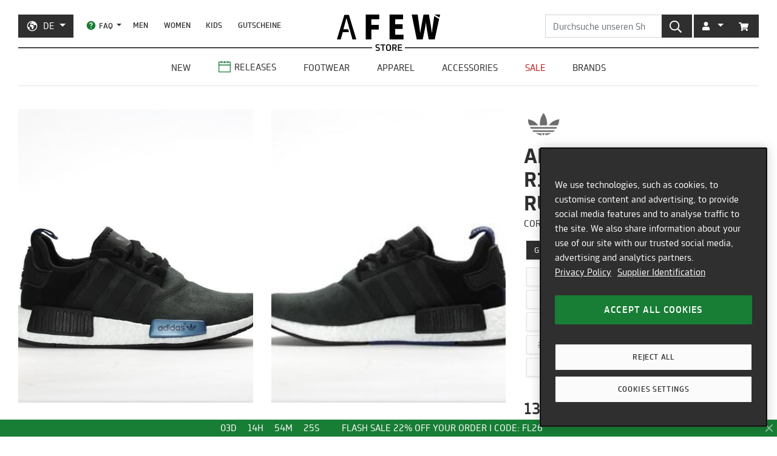

--- FILE ---
content_type: text/html; charset=utf-8
request_url: https://de.afew-store.com/products/adidas-nmd-original-boost-runner-w-core-black-coreblack-lushink-s16-st
body_size: 27782
content:
<!doctype html>
<html lang="de" >
<head>
  

  <meta charset="utf-8">
  <meta http-equiv="X-UA-Compatible" content="IE=edge">
  <meta name="viewport" content="width=device-width,initial-scale=1">
  <meta name="theme-color" content="#2f2f2f">

  
      
      <link rel="canonical" href="https://de.afew-store.com/products/adidas-nmd-original-boost-runner-w-core-black-coreblack-lushink-s16-st">
      <link rel="alternate" hreflang="de" href="https://de.afew-store.com/products/adidas-nmd-original-boost-runner-w-core-black-coreblack-lushink-s16-st" /><link rel="alternate" hreflang="en" href="https://en.afew-store.com/products/adidas-nmd-original-boost-runner-w-core-black-coreblack-lushink-s16-st" />
  

  
      <title>adidas Originals NMD R1 Original Boost Runner W &quot;Black&quot; | S75230 | AFEW STORE</title>
      
          <meta name="description" content="Folgender coole Runner von adidas Originals breliert aufgrund der gewohnten Einzigartigkeit und bietet selbstverständlich die geniale &amp;quot;Schwarz&amp;quot; Synthetik Material Kombo. adidas Originals präsentiert im Rahmen der neuen Frühjahrskollektion den richtig starken &amp;quot;Core Black/CoreBlack/LushInk S16-St&amp;quot; Nmd Original Boost Runn">
      
  

  <link rel="shortcut icon" href="//de.afew-store.com/cdn/shop/t/45/assets/favicon_32x32.png?v=173534306958794174151700745862" type="image/png">
  
  
  <link rel="dns-prefetch" href="https://de.afew-store.com">
  <link rel="dns-prefetch" href="https://en.afew-store.com">
  <link rel="dns-prefetch" href="https://www.afew-store.com">
  <link rel="dns-prefetch" href="https://raffles.afew-store.com">
  <link rel="dns-prefetch" href="https://cdn.afew-store.com">
  <link rel="dns-prefetch" href="https://cdn.shopify.com">
  <link rel="dns-prefetch" href="https://assets.findify.io">
  
  
  <script>
  // function to set findify opt out cookie
  window.setFindifyOptOutCookie = (value) => {
    document.cookie = `findify_optout=${value ? 1 : 0}; path=/; domain=.afew-store.com`;
  };

  // function to set findify search cookie
  window.setFindifySearchCookie = (value) => {
    document.cookie = `findify_search=${value}; path=/; domain=.afew-store.com`;
  };

  //check if findify optout cookie is present and set initial value otherwise
  if (!document.cookie.includes('findify_optout')) {
    window.setFindifyOptOutCookie(true);
  }

  //save searchParams on page load
  window.findifySearchParams = document.location.search;

  window.addEventListener('OneTrustGroupsUpdated', (event) => {
    //check if consent is set for preferences / functional cookies
    const functionalCookiesEnabled = event.detail.includes('C0003');
    window.setFindifyOptOutCookie(!functionalCookiesEnabled);

    //save initial location search params to cookie
    const marketingCookiesEnabled = event.detail.includes('C0004');
    if (
      marketingCookiesEnabled &&
      !document.cookie.includes('findify_search') &&
      window.findifySearchParams
    ) {
      window.setFindifySearchCookie(window.findifySearchParams);
    }
  });
</script>
  <style>
  @font-face {
    font-family: 'TRMelf Freunde';
    src: url("//de.afew-store.com/cdn/shop/files/trmelffreunde_regular-webfont.woff?v=4709569274694620639") format('woff');
    font-weight: 400;
    font-style: normal;
  }

  @font-face {
    font-family: 'TRMelf Freunde';
    src: url("//de.afew-store.com/cdn/shop/files/trmelffreunde_medium-webfont.woff?v=6636595553443919420") format('woff');
    font-weight: 500;
    font-style: normal;
  }

  @font-face {
    font-family: 'TRMelf Freunde';
    src: url("//de.afew-store.com/cdn/shop/files/trmelffreunde_bold-webfont.woff?v=13284730154800301626") format('woff');
    font-weight: 700;
    font-style: normal;
  }

  @font-face {
    font-family: 'TRMelf Freunde';
    src: url("//de.afew-store.com/cdn/shop/files/trmelffreunde_black-webfont.woff?v=7447083278820415761") format('woff');
    font-weight: 900;
    font-style: normal;
  }
</style>

  
<link rel="prefetch" href="//de.afew-store.com/cdn/shop/t/45/assets/gift_card.min.css?v=97195855415705986091758616929" as="style"><link type="text/css" href="//de.afew-store.com/cdn/shop/t/45/assets/theme.min.css?v=130398318701793590551758616927" rel="stylesheet">
  <script>window.performance && window.performance.mark && window.performance.mark('shopify.content_for_header.start');</script><meta name="google-site-verification" content="vCyk9PlYfNGg-2QlFkYGibLwbLoMZYLxEdR0WJbE62M">
<meta id="shopify-digital-wallet" name="shopify-digital-wallet" content="/27184356/digital_wallets/dialog">
<meta name="shopify-checkout-api-token" content="a00701bebfb681225dcb1a2080b0db08">
<meta id="in-context-paypal-metadata" data-shop-id="27184356" data-venmo-supported="false" data-environment="production" data-locale="de_DE" data-paypal-v4="true" data-currency="EUR">
<link rel="alternate" type="application/json+oembed" href="https://de.afew-store.com/products/adidas-nmd-original-boost-runner-w-core-black-coreblack-lushink-s16-st.oembed">
<script async="async" src="/checkouts/internal/preloads.js?locale=de-DE"></script>
<script id="apple-pay-shop-capabilities" type="application/json">{"shopId":27184356,"countryCode":"DE","currencyCode":"EUR","merchantCapabilities":["supports3DS"],"merchantId":"gid:\/\/shopify\/Shop\/27184356","merchantName":"AFEW STORE","requiredBillingContactFields":["postalAddress","email"],"requiredShippingContactFields":["postalAddress","email"],"shippingType":"shipping","supportedNetworks":["visa","maestro","masterCard","amex"],"total":{"type":"pending","label":"AFEW STORE","amount":"1.00"},"shopifyPaymentsEnabled":true,"supportsSubscriptions":true}</script>
<script id="shopify-features" type="application/json">{"accessToken":"a00701bebfb681225dcb1a2080b0db08","betas":["rich-media-storefront-analytics"],"domain":"de.afew-store.com","predictiveSearch":true,"shopId":27184356,"locale":"de"}</script>
<script>var Shopify = Shopify || {};
Shopify.shop = "afew-store.myshopify.com";
Shopify.locale = "de";
Shopify.currency = {"active":"EUR","rate":"1.0"};
Shopify.country = "DE";
Shopify.theme = {"name":"AFEW Shopify 2023","id":143289090314,"schema_name":"AFEW 2023","schema_version":"4.0.0","theme_store_id":null,"role":"main"};
Shopify.theme.handle = "null";
Shopify.theme.style = {"id":null,"handle":null};
Shopify.cdnHost = "de.afew-store.com/cdn";
Shopify.routes = Shopify.routes || {};
Shopify.routes.root = "/";</script>
<script type="module">!function(o){(o.Shopify=o.Shopify||{}).modules=!0}(window);</script>
<script>!function(o){function n(){var o=[];function n(){o.push(Array.prototype.slice.apply(arguments))}return n.q=o,n}var t=o.Shopify=o.Shopify||{};t.loadFeatures=n(),t.autoloadFeatures=n()}(window);</script>
<script id="shop-js-analytics" type="application/json">{"pageType":"product"}</script>
<script defer="defer" async type="module" src="//de.afew-store.com/cdn/shopifycloud/shop-js/modules/v2/client.init-shop-cart-sync_e98Ab_XN.de.esm.js"></script>
<script defer="defer" async type="module" src="//de.afew-store.com/cdn/shopifycloud/shop-js/modules/v2/chunk.common_Pcw9EP95.esm.js"></script>
<script defer="defer" async type="module" src="//de.afew-store.com/cdn/shopifycloud/shop-js/modules/v2/chunk.modal_CzmY4ZhL.esm.js"></script>
<script type="module">
  await import("//de.afew-store.com/cdn/shopifycloud/shop-js/modules/v2/client.init-shop-cart-sync_e98Ab_XN.de.esm.js");
await import("//de.afew-store.com/cdn/shopifycloud/shop-js/modules/v2/chunk.common_Pcw9EP95.esm.js");
await import("//de.afew-store.com/cdn/shopifycloud/shop-js/modules/v2/chunk.modal_CzmY4ZhL.esm.js");

  window.Shopify.SignInWithShop?.initShopCartSync?.({"fedCMEnabled":true,"windoidEnabled":true});

</script>
<script id="__st">var __st={"a":27184356,"offset":3600,"reqid":"2cd92271-4535-448e-be7e-436f71d5eacc-1769065527","pageurl":"de.afew-store.com\/products\/adidas-nmd-original-boost-runner-w-core-black-coreblack-lushink-s16-st","u":"1779bcb6a1e2","p":"product","rtyp":"product","rid":4373320630352};</script>
<script>window.ShopifyPaypalV4VisibilityTracking = true;</script>
<script id="form-persister">!function(){'use strict';const t='contact',e='new_comment',n=[[t,t],['blogs',e],['comments',e],[t,'customer']],o='password',r='form_key',c=['recaptcha-v3-token','g-recaptcha-response','h-captcha-response',o],s=()=>{try{return window.sessionStorage}catch{return}},i='__shopify_v',u=t=>t.elements[r],a=function(){const t=[...n].map((([t,e])=>`form[action*='/${t}']:not([data-nocaptcha='true']) input[name='form_type'][value='${e}']`)).join(',');var e;return e=t,()=>e?[...document.querySelectorAll(e)].map((t=>t.form)):[]}();function m(t){const e=u(t);a().includes(t)&&(!e||!e.value)&&function(t){try{if(!s())return;!function(t){const e=s();if(!e)return;const n=u(t);if(!n)return;const o=n.value;o&&e.removeItem(o)}(t);const e=Array.from(Array(32),(()=>Math.random().toString(36)[2])).join('');!function(t,e){u(t)||t.append(Object.assign(document.createElement('input'),{type:'hidden',name:r})),t.elements[r].value=e}(t,e),function(t,e){const n=s();if(!n)return;const r=[...t.querySelectorAll(`input[type='${o}']`)].map((({name:t})=>t)),u=[...c,...r],a={};for(const[o,c]of new FormData(t).entries())u.includes(o)||(a[o]=c);n.setItem(e,JSON.stringify({[i]:1,action:t.action,data:a}))}(t,e)}catch(e){console.error('failed to persist form',e)}}(t)}const f=t=>{if('true'===t.dataset.persistBound)return;const e=function(t,e){const n=function(t){return'function'==typeof t.submit?t.submit:HTMLFormElement.prototype.submit}(t).bind(t);return function(){let t;return()=>{t||(t=!0,(()=>{try{e(),n()}catch(t){(t=>{console.error('form submit failed',t)})(t)}})(),setTimeout((()=>t=!1),250))}}()}(t,(()=>{m(t)}));!function(t,e){if('function'==typeof t.submit&&'function'==typeof e)try{t.submit=e}catch{}}(t,e),t.addEventListener('submit',(t=>{t.preventDefault(),e()})),t.dataset.persistBound='true'};!function(){function t(t){const e=(t=>{const e=t.target;return e instanceof HTMLFormElement?e:e&&e.form})(t);e&&m(e)}document.addEventListener('submit',t),document.addEventListener('DOMContentLoaded',(()=>{const e=a();for(const t of e)f(t);var n;n=document.body,new window.MutationObserver((t=>{for(const e of t)if('childList'===e.type&&e.addedNodes.length)for(const t of e.addedNodes)1===t.nodeType&&'FORM'===t.tagName&&a().includes(t)&&f(t)})).observe(n,{childList:!0,subtree:!0,attributes:!1}),document.removeEventListener('submit',t)}))}()}();</script>
<script integrity="sha256-4kQ18oKyAcykRKYeNunJcIwy7WH5gtpwJnB7kiuLZ1E=" data-source-attribution="shopify.loadfeatures" defer="defer" src="//de.afew-store.com/cdn/shopifycloud/storefront/assets/storefront/load_feature-a0a9edcb.js" crossorigin="anonymous"></script>
<script data-source-attribution="shopify.dynamic_checkout.dynamic.init">var Shopify=Shopify||{};Shopify.PaymentButton=Shopify.PaymentButton||{isStorefrontPortableWallets:!0,init:function(){window.Shopify.PaymentButton.init=function(){};var t=document.createElement("script");t.src="https://de.afew-store.com/cdn/shopifycloud/portable-wallets/latest/portable-wallets.de.js",t.type="module",document.head.appendChild(t)}};
</script>
<script data-source-attribution="shopify.dynamic_checkout.buyer_consent">
  function portableWalletsHideBuyerConsent(e){var t=document.getElementById("shopify-buyer-consent"),n=document.getElementById("shopify-subscription-policy-button");t&&n&&(t.classList.add("hidden"),t.setAttribute("aria-hidden","true"),n.removeEventListener("click",e))}function portableWalletsShowBuyerConsent(e){var t=document.getElementById("shopify-buyer-consent"),n=document.getElementById("shopify-subscription-policy-button");t&&n&&(t.classList.remove("hidden"),t.removeAttribute("aria-hidden"),n.addEventListener("click",e))}window.Shopify?.PaymentButton&&(window.Shopify.PaymentButton.hideBuyerConsent=portableWalletsHideBuyerConsent,window.Shopify.PaymentButton.showBuyerConsent=portableWalletsShowBuyerConsent);
</script>
<script data-source-attribution="shopify.dynamic_checkout.cart.bootstrap">document.addEventListener("DOMContentLoaded",(function(){function t(){return document.querySelector("shopify-accelerated-checkout-cart, shopify-accelerated-checkout")}if(t())Shopify.PaymentButton.init();else{new MutationObserver((function(e,n){t()&&(Shopify.PaymentButton.init(),n.disconnect())})).observe(document.body,{childList:!0,subtree:!0})}}));
</script>
<link id="shopify-accelerated-checkout-styles" rel="stylesheet" media="screen" href="https://de.afew-store.com/cdn/shopifycloud/portable-wallets/latest/accelerated-checkout-backwards-compat.css" crossorigin="anonymous">
<style id="shopify-accelerated-checkout-cart">
        #shopify-buyer-consent {
  margin-top: 1em;
  display: inline-block;
  width: 100%;
}

#shopify-buyer-consent.hidden {
  display: none;
}

#shopify-subscription-policy-button {
  background: none;
  border: none;
  padding: 0;
  text-decoration: underline;
  font-size: inherit;
  cursor: pointer;
}

#shopify-subscription-policy-button::before {
  box-shadow: none;
}

      </style>

<script>window.performance && window.performance.mark && window.performance.mark('shopify.content_for_header.end');</script>
<script>
    window.locale = "DE";
    window.mediastation = null;
    window.click_url = "\/\/de.afew-store.com\/cdn\/shop\/t\/45\/assets\/click.wav?v=138215215473998282151693911464";
    window.locales = {
      custom: {
        discount_flag: {
          code: "CODE",
          active: "angewendet"
        }
      }
    };

    // Define dataLayer and the gtag function.
    window.dataLayer = window.dataLayer || [];
    function gtag(){dataLayer.push(arguments);}

    // Set default consent
    gtag('consent', 'default', {
        ad_storage: "denied",
        analytics_storage: "denied",
        functionality_storage: "denied",
        personalization_storage: "denied",
        security_storage: "denied",
        ad_user_data: "denied",
        ad_personalization: "denied",
    });
    
    
     
    // load the klaviyo object
    !function(){if(!window.klaviyo){window._klOnsite=window._klOnsite||[];try{window.klaviyo=new Proxy({},{get:function(n,i){return"push"===i?function(){var n;(n=window._klOnsite).push.apply(n,arguments)}:function(){for(var n=arguments.length,o=new Array(n),w=0;w<n;w++)o[w]=arguments[w];var t="function"==typeof o[o.length-1]?o.pop():void 0,e=new Promise((function(n){window._klOnsite.push([i].concat(o,[function(i){t&&t(i),n(i)}]))}));return e}}})}catch(n){window.klaviyo=window.klaviyo||[],window.klaviyo.push=function(){var n;(n=window._klOnsite).push.apply(n,arguments)}}}}();
    
    
    
    window.newsletter_form_id = "TkLUdu";
    window.newsletter_signup_link = "https:\/\/manage.kmail-lists.com\/subscriptions\/subscribe?a=V6RSnQ\u0026g=YAnzYP";

    
    
    window.sale_update_form_id = "RQcxgY";
    window.sale_update_signup_link = "https:\/\/manage.kmail-lists.com\/subscriptions\/subscribe?a=V6RSnQ\u0026g=Y8C44Y";

    
    
    window.stock_update_form_id = "WqS43v";
    window.stock_update_signup_link = "https:\/\/manage.kmail-lists.com\/subscriptions\/subscribe?a=V6RSnQ\u0026g=U5tnaU";
    

    window.external_svgs = "\/\/de.afew-store.com\/cdn\/shop\/t\/45\/assets\/icons-logos.svg?v=93703828852673949931760440876";
    
      
      
      var size_chart = {"3":{"US":"3","EU":"33","UK":"1.5","CM":"20"},"3.5":{"US":"3.5","EU":"33 2\/3","UK":"2","CM":"20.5"},"4":{"US":"4","EU":"34 1\/3","UK":"2.5","CM":"21"},"4.5":{"US":"4.5","EU":"35","UK":"3","CM":"21.5"},"5":{"US":"5","EU":"36","UK":"3.5","CM":"22.1"},"5.5":{"US":"5.5","EU":"36 2\/3","UK":"4","CM":"22.5"},"6":{"US":"6","EU":"37 1\/3","UK":"4.5","CM":"22.9"},"6.5":{"US":"6.5","EU":"38","UK":"5","CM":"23.3"},"7":{"US":"7","EU":"38 2\/3","UK":"5.5","CM":"23.8"},"7.5":{"US":"7.5","EU":"39 1\/3","UK":"6","CM":"24.2"},"8":{"US":"8","EU":"40","UK":"6.5","CM":"24.6"},"8.5":{"US":"8.5","EU":"40 2\/3","UK":"7","CM":"25"},"9":{"US":"9","EU":"41 1\/3","UK":"7.5","CM":"25.5"},"9.5":{"US":"9.5","EU":"42","UK":"8","CM":"25.9"},"10":{"US":"10","EU":"42 2\/3","UK":"8.5","CM":"26.3"},"10.5":{"US":"10.5","EU":"43 1\/3","UK":"9","CM":"26.7"},"11":{"US":"11","EU":"44","UK":"9.5","CM":"27.1"},"11.5":{"US":"11.5","EU":"44 2\/3","UK":"10","CM":"27.6"},"12":{"US":"12","EU":"45 1\/3","UK":"10.5","CM":"28"},"12.5":{"US":"12.5","EU":"46","UK":"11","CM":"28.4"},"13":{"US":"13","EU":"46 2\/3","UK":"11.5","CM":"28.8"},"13.5":{"US":"13.5","EU":"47 1\/3","UK":"12","CM":"29.3"},"14":{"US":"14","EU":"48","UK":"12.5","CM":"29.7"},"14.5":{"US":"14.5","EU":"48 2\/3","UK":"13","CM":"30.1"},"15":{"US":"15","EU":"49 1\/3","UK":"13.5","CM":"30.5"}};
      const klaviyo_product = {
        Name: "adidas Originals NMD R1 Original Boost Runner W \"Black\"",
        ProductID: 4373320630352,
        Tags: ["brand:adidas Originals","collection:Normal","color:Black","fit:Normal\/Regular","gender:Women","level1:adidas-originals","level2:adidas-originals-nmd","level3:adidas-originals-nmd-r1","material:Synthetic","status:onlineonly","status:outofstock","style:Running","sync:graphql","tax:19","vendor:adidas Originals"],
        ImageURL: 'https:' + "\/\/de.afew-store.com\/cdn\/shop\/products\/adidas-nmd-original-boost-runner-w-core-black-coreblack-lushink-s16-st-s75230-sneaker.jpg?v=1661088682\u0026width=600",
        URL: "https:\/\/de.afew-store.com" + "\/products\/adidas-nmd-original-boost-runner-w-core-black-coreblack-lushink-s16-st",
        Brand: "adidas Originals",
        Price: 139.95,
        CompareAtPrice: 0
      };
      
      window.current_product = {
        id: 4373320630352,
        available: false,
        size_chart: size_chart,
        klaviyo_product: klaviyo_product,
        thumb: "\/\/de.afew-store.com\/cdn\/shop\/products\/adidas-nmd-original-boost-runner-w-core-black-coreblack-lushink-s16-st-s75230-sneaker.jpg?v=1661088682\u0026width=600",
        release_type: null,
        release_date: "2016-03-17T00:00:00+01:00",
        status_tag: "outofstock"
      };

      var product_variants = {}
      
        
        
        var product_variant = {
          id: 31327673942096,
          available: false,
          title: "3",
          sku: "6250-3"
        };

        

        product_variants["6250-3"] = product_variant;
      
        
        
        var product_variant = {
          id: 31327673974864,
          available: false,
          title: "3.5",
          sku: "6250-3.5"
        };

        

        product_variants["6250-3.5"] = product_variant;
      
        
        
        var product_variant = {
          id: 31327674007632,
          available: false,
          title: "4",
          sku: "6250-4"
        };

        

        product_variants["6250-4"] = product_variant;
      
        
        
        var product_variant = {
          id: 31327674040400,
          available: false,
          title: "4.5",
          sku: "6250-4.5"
        };

        

        product_variants["6250-4.5"] = product_variant;
      
        
        
        var product_variant = {
          id: 31327674073168,
          available: false,
          title: "5",
          sku: "6250-5"
        };

        

        product_variants["6250-5"] = product_variant;
      
        
        
        var product_variant = {
          id: 31327674105936,
          available: false,
          title: "5.5",
          sku: "6250-5.5"
        };

        

        product_variants["6250-5.5"] = product_variant;
      
        
        
        var product_variant = {
          id: 31327674138704,
          available: false,
          title: "6",
          sku: "6250-6"
        };

        

        product_variants["6250-6"] = product_variant;
      
        
        
        var product_variant = {
          id: 31327674171472,
          available: false,
          title: "6.5",
          sku: "6250-6.5"
        };

        

        product_variants["6250-6.5"] = product_variant;
      
        
        
        var product_variant = {
          id: 31327674204240,
          available: false,
          title: "7",
          sku: "6250-7"
        };

        

        product_variants["6250-7"] = product_variant;
      
        
        
        var product_variant = {
          id: 31327674237008,
          available: false,
          title: "7.5",
          sku: "6250-7.5"
        };

        

        product_variants["6250-7.5"] = product_variant;
      
        
        
        var product_variant = {
          id: 31327674269776,
          available: false,
          title: "8",
          sku: "6250-8"
        };

        

        product_variants["6250-8"] = product_variant;
      
        
        
        var product_variant = {
          id: 31327674302544,
          available: false,
          title: "8.5",
          sku: "6250-8.5"
        };

        

        product_variants["6250-8.5"] = product_variant;
      
        
        
        var product_variant = {
          id: 31327674335312,
          available: false,
          title: "9",
          sku: "6250-9"
        };

        

        product_variants["6250-9"] = product_variant;
      
        
        
        var product_variant = {
          id: 31327674368080,
          available: false,
          title: "9.5",
          sku: "6250-9.5"
        };

        

        product_variants["6250-9.5"] = product_variant;
      
        
        
        var product_variant = {
          id: 31327674400848,
          available: false,
          title: "10",
          sku: "6250-10"
        };

        

        product_variants["6250-10"] = product_variant;
      
        
        
        var product_variant = {
          id: 31327674433616,
          available: false,
          title: "10.5",
          sku: "6250-10.5"
        };

        

        product_variants["6250-10.5"] = product_variant;
      
        
        
        var product_variant = {
          id: 31327674466384,
          available: false,
          title: "11",
          sku: "6250-11"
        };

        

        product_variants["6250-11"] = product_variant;
      
        
        
        var product_variant = {
          id: 31327674499152,
          available: false,
          title: "11.5",
          sku: "6250-11.5"
        };

        

        product_variants["6250-11.5"] = product_variant;
      
        
        
        var product_variant = {
          id: 31327674531920,
          available: false,
          title: "12",
          sku: "6250-12"
        };

        

        product_variants["6250-12"] = product_variant;
      
        
        
        var product_variant = {
          id: 31327674564688,
          available: false,
          title: "12.5",
          sku: "6250-12.5"
        };

        

        product_variants["6250-12.5"] = product_variant;
      
        
        
        var product_variant = {
          id: 31327674597456,
          available: false,
          title: "13",
          sku: "6250-13"
        };

        

        product_variants["6250-13"] = product_variant;
      
        
        
        var product_variant = {
          id: 31327674630224,
          available: false,
          title: "13.5",
          sku: "6250-13.5"
        };

        

        product_variants["6250-13.5"] = product_variant;
      
        
        
        var product_variant = {
          id: 31327674662992,
          available: false,
          title: "14",
          sku: "6250-14"
        };

        

        product_variants["6250-14"] = product_variant;
      
      window.current_product.variants = product_variants;

      
    

    window.search_terms = '';
    
  </script>

  
    <meta property="og:site_name" content="AFEW STORE">
<meta property="og:url" content="https://de.afew-store.com/products/adidas-nmd-original-boost-runner-w-core-black-coreblack-lushink-s16-st">

<meta property="og:type" content="product">
<meta property="og:title" content="adidas Originals NMD R1 Original Boost Runner W &quot;Black&quot;">
<meta property="og:description" content="Folgender coole Runner von adidas Originals breliert aufgrund der gewohnten Einzigartigkeit und bietet selbstverständlich die geniale &quot;Schwarz&quot; Synthetik Material Kombo. adidas Originals präsentiert im Rahmen der neuen Frühjahrskollektion den richtig starken &quot;Core Black/CoreBlack/LushInk S16-St&quot; Nmd Original Boost Runn">

<meta property="og:image" content="https://cdn.afew-store.com/assets/26/265516/1200/adidas-nmd-original-boost-runner-w-core-black-coreblack-lushink-s16-st-s75230-footwear%20%3E%20sneaker-manufacturers-1.jpg"><meta property="og:image" content="https://cdn.afew-store.com/assets/26/265517/1200/adidas-nmd-original-boost-runner-w-core-black-coreblack-lushink-s16-st-s75230-footwear%20%3E%20sneaker-manufacturers-2.jpg"><meta property="og:image" content="https://cdn.afew-store.com/assets/26/265518/1200/adidas-nmd-original-boost-runner-w-core-black-coreblack-lushink-s16-st-s75230-footwear%20%3E%20sneaker-manufacturers-3.jpg">

<meta property="product:availability" content="oos"><meta property="product:price:amount" content="139.95"><meta property="product:price:currency" content="EUR"><meta property="og:brand" content="adidas Originals">

<meta name="twitter:site" content="@afewstore">
<meta name="twitter:card" content="summary_large_image">
<meta name="twitter:title" content="adidas Originals NMD R1 Original Boost Runner W &quot;Black&quot;">
<meta name="twitter:description" content="Folgender coole Runner von adidas Originals breliert aufgrund der gewohnten Einzigartigkeit und bietet selbstverständlich die geniale &amp;quot;Schwarz&amp;quot; Synthetik Material Kombo. adidas Originals präsentiert im Rahmen der neuen Frühjahrskollektion den richtig starken &amp;quot;Core Black/CoreBlack/LushInk S16-St&amp;quot; Nmd Original Boost Runn">

    
      
      <script type="text/plain" class="optanon-category-C0004" async src="https://static.klaviyo.com/onsite/js/klaviyo.js?company_id=V6RSnQ"></script>
      
    
  

  
<script type="text/javascript" src="//de.afew-store.com/cdn/shop/t/45/assets/afew.vendors.min.js?v=50185130694510340091758616933" defer="defer"></script><script type="text/javascript" src="//de.afew-store.com/cdn/shop/t/45/assets/templates.product.min.js?v=61119393023731256001765199274" defer="defer"></script>

  <script src="//assets.findify.io/afew-store.myshopify.com.min.js" defer></script>

<!-- BEGIN app block: shopify://apps/onetrust-consent-management/blocks/consent_management/a0f47f36-e440-438e-946e-6f1b3963b606 -->
<script src="https://cdn.shopify.com/extensions/f2dc2781-781c-4b62-b8ed-c5471f514e1a/51194b6b0c9144e9e9b055cb483ad8365a43092e/assets/storefront-consent.js"></script>
<script id="onetrust-script" src="https://cookie-cdn.cookiepro.com/scripttemplates/otSDKStub.js" type="text/javascript" charset="UTF-8" data-domain-script="c8ca97b8-4a12-4e49-ba63-0f76d0a22c24" data-shopify-consent-mapping={"analytics":["C0002"],"marketing":["C0004"],"preferences":["C0003"],"sale_of_data":[]}></script><!-- END app block --><link href="https://monorail-edge.shopifysvc.com" rel="dns-prefetch">
<script>(function(){if ("sendBeacon" in navigator && "performance" in window) {try {var session_token_from_headers = performance.getEntriesByType('navigation')[0].serverTiming.find(x => x.name == '_s').description;} catch {var session_token_from_headers = undefined;}var session_cookie_matches = document.cookie.match(/_shopify_s=([^;]*)/);var session_token_from_cookie = session_cookie_matches && session_cookie_matches.length === 2 ? session_cookie_matches[1] : "";var session_token = session_token_from_headers || session_token_from_cookie || "";function handle_abandonment_event(e) {var entries = performance.getEntries().filter(function(entry) {return /monorail-edge.shopifysvc.com/.test(entry.name);});if (!window.abandonment_tracked && entries.length === 0) {window.abandonment_tracked = true;var currentMs = Date.now();var navigation_start = performance.timing.navigationStart;var payload = {shop_id: 27184356,url: window.location.href,navigation_start,duration: currentMs - navigation_start,session_token,page_type: "product"};window.navigator.sendBeacon("https://monorail-edge.shopifysvc.com/v1/produce", JSON.stringify({schema_id: "online_store_buyer_site_abandonment/1.1",payload: payload,metadata: {event_created_at_ms: currentMs,event_sent_at_ms: currentMs}}));}}window.addEventListener('pagehide', handle_abandonment_event);}}());</script>
<script id="web-pixels-manager-setup">(function e(e,d,r,n,o){if(void 0===o&&(o={}),!Boolean(null===(a=null===(i=window.Shopify)||void 0===i?void 0:i.analytics)||void 0===a?void 0:a.replayQueue)){var i,a;window.Shopify=window.Shopify||{};var t=window.Shopify;t.analytics=t.analytics||{};var s=t.analytics;s.replayQueue=[],s.publish=function(e,d,r){return s.replayQueue.push([e,d,r]),!0};try{self.performance.mark("wpm:start")}catch(e){}var l=function(){var e={modern:/Edge?\/(1{2}[4-9]|1[2-9]\d|[2-9]\d{2}|\d{4,})\.\d+(\.\d+|)|Firefox\/(1{2}[4-9]|1[2-9]\d|[2-9]\d{2}|\d{4,})\.\d+(\.\d+|)|Chrom(ium|e)\/(9{2}|\d{3,})\.\d+(\.\d+|)|(Maci|X1{2}).+ Version\/(15\.\d+|(1[6-9]|[2-9]\d|\d{3,})\.\d+)([,.]\d+|)( \(\w+\)|)( Mobile\/\w+|) Safari\/|Chrome.+OPR\/(9{2}|\d{3,})\.\d+\.\d+|(CPU[ +]OS|iPhone[ +]OS|CPU[ +]iPhone|CPU IPhone OS|CPU iPad OS)[ +]+(15[._]\d+|(1[6-9]|[2-9]\d|\d{3,})[._]\d+)([._]\d+|)|Android:?[ /-](13[3-9]|1[4-9]\d|[2-9]\d{2}|\d{4,})(\.\d+|)(\.\d+|)|Android.+Firefox\/(13[5-9]|1[4-9]\d|[2-9]\d{2}|\d{4,})\.\d+(\.\d+|)|Android.+Chrom(ium|e)\/(13[3-9]|1[4-9]\d|[2-9]\d{2}|\d{4,})\.\d+(\.\d+|)|SamsungBrowser\/([2-9]\d|\d{3,})\.\d+/,legacy:/Edge?\/(1[6-9]|[2-9]\d|\d{3,})\.\d+(\.\d+|)|Firefox\/(5[4-9]|[6-9]\d|\d{3,})\.\d+(\.\d+|)|Chrom(ium|e)\/(5[1-9]|[6-9]\d|\d{3,})\.\d+(\.\d+|)([\d.]+$|.*Safari\/(?![\d.]+ Edge\/[\d.]+$))|(Maci|X1{2}).+ Version\/(10\.\d+|(1[1-9]|[2-9]\d|\d{3,})\.\d+)([,.]\d+|)( \(\w+\)|)( Mobile\/\w+|) Safari\/|Chrome.+OPR\/(3[89]|[4-9]\d|\d{3,})\.\d+\.\d+|(CPU[ +]OS|iPhone[ +]OS|CPU[ +]iPhone|CPU IPhone OS|CPU iPad OS)[ +]+(10[._]\d+|(1[1-9]|[2-9]\d|\d{3,})[._]\d+)([._]\d+|)|Android:?[ /-](13[3-9]|1[4-9]\d|[2-9]\d{2}|\d{4,})(\.\d+|)(\.\d+|)|Mobile Safari.+OPR\/([89]\d|\d{3,})\.\d+\.\d+|Android.+Firefox\/(13[5-9]|1[4-9]\d|[2-9]\d{2}|\d{4,})\.\d+(\.\d+|)|Android.+Chrom(ium|e)\/(13[3-9]|1[4-9]\d|[2-9]\d{2}|\d{4,})\.\d+(\.\d+|)|Android.+(UC? ?Browser|UCWEB|U3)[ /]?(15\.([5-9]|\d{2,})|(1[6-9]|[2-9]\d|\d{3,})\.\d+)\.\d+|SamsungBrowser\/(5\.\d+|([6-9]|\d{2,})\.\d+)|Android.+MQ{2}Browser\/(14(\.(9|\d{2,})|)|(1[5-9]|[2-9]\d|\d{3,})(\.\d+|))(\.\d+|)|K[Aa][Ii]OS\/(3\.\d+|([4-9]|\d{2,})\.\d+)(\.\d+|)/},d=e.modern,r=e.legacy,n=navigator.userAgent;return n.match(d)?"modern":n.match(r)?"legacy":"unknown"}(),u="modern"===l?"modern":"legacy",c=(null!=n?n:{modern:"",legacy:""})[u],f=function(e){return[e.baseUrl,"/wpm","/b",e.hashVersion,"modern"===e.buildTarget?"m":"l",".js"].join("")}({baseUrl:d,hashVersion:r,buildTarget:u}),m=function(e){var d=e.version,r=e.bundleTarget,n=e.surface,o=e.pageUrl,i=e.monorailEndpoint;return{emit:function(e){var a=e.status,t=e.errorMsg,s=(new Date).getTime(),l=JSON.stringify({metadata:{event_sent_at_ms:s},events:[{schema_id:"web_pixels_manager_load/3.1",payload:{version:d,bundle_target:r,page_url:o,status:a,surface:n,error_msg:t},metadata:{event_created_at_ms:s}}]});if(!i)return console&&console.warn&&console.warn("[Web Pixels Manager] No Monorail endpoint provided, skipping logging."),!1;try{return self.navigator.sendBeacon.bind(self.navigator)(i,l)}catch(e){}var u=new XMLHttpRequest;try{return u.open("POST",i,!0),u.setRequestHeader("Content-Type","text/plain"),u.send(l),!0}catch(e){return console&&console.warn&&console.warn("[Web Pixels Manager] Got an unhandled error while logging to Monorail."),!1}}}}({version:r,bundleTarget:l,surface:e.surface,pageUrl:self.location.href,monorailEndpoint:e.monorailEndpoint});try{o.browserTarget=l,function(e){var d=e.src,r=e.async,n=void 0===r||r,o=e.onload,i=e.onerror,a=e.sri,t=e.scriptDataAttributes,s=void 0===t?{}:t,l=document.createElement("script"),u=document.querySelector("head"),c=document.querySelector("body");if(l.async=n,l.src=d,a&&(l.integrity=a,l.crossOrigin="anonymous"),s)for(var f in s)if(Object.prototype.hasOwnProperty.call(s,f))try{l.dataset[f]=s[f]}catch(e){}if(o&&l.addEventListener("load",o),i&&l.addEventListener("error",i),u)u.appendChild(l);else{if(!c)throw new Error("Did not find a head or body element to append the script");c.appendChild(l)}}({src:f,async:!0,onload:function(){if(!function(){var e,d;return Boolean(null===(d=null===(e=window.Shopify)||void 0===e?void 0:e.analytics)||void 0===d?void 0:d.initialized)}()){var d=window.webPixelsManager.init(e)||void 0;if(d){var r=window.Shopify.analytics;r.replayQueue.forEach((function(e){var r=e[0],n=e[1],o=e[2];d.publishCustomEvent(r,n,o)})),r.replayQueue=[],r.publish=d.publishCustomEvent,r.visitor=d.visitor,r.initialized=!0}}},onerror:function(){return m.emit({status:"failed",errorMsg:"".concat(f," has failed to load")})},sri:function(e){var d=/^sha384-[A-Za-z0-9+/=]+$/;return"string"==typeof e&&d.test(e)}(c)?c:"",scriptDataAttributes:o}),m.emit({status:"loading"})}catch(e){m.emit({status:"failed",errorMsg:(null==e?void 0:e.message)||"Unknown error"})}}})({shopId: 27184356,storefrontBaseUrl: "https://de.afew-store.com",extensionsBaseUrl: "https://extensions.shopifycdn.com/cdn/shopifycloud/web-pixels-manager",monorailEndpoint: "https://monorail-edge.shopifysvc.com/unstable/produce_batch",surface: "storefront-renderer",enabledBetaFlags: ["2dca8a86"],webPixelsConfigList: [{"id":"3322118410","configuration":"{\"accountID\":\"V6RSnQ\",\"webPixelConfig\":\"eyJlbmFibGVBZGRlZFRvQ2FydEV2ZW50cyI6IHRydWV9\"}","eventPayloadVersion":"v1","runtimeContext":"STRICT","scriptVersion":"524f6c1ee37bacdca7657a665bdca589","type":"APP","apiClientId":123074,"privacyPurposes":["ANALYTICS","MARKETING"],"dataSharingAdjustments":{"protectedCustomerApprovalScopes":["read_customer_address","read_customer_email","read_customer_name","read_customer_personal_data","read_customer_phone"]}},{"id":"2702344458","configuration":"{\"config\":\"{\\\"google_tag_ids\\\":[\\\"G-1TSW6QP7DB\\\",\\\"AW-936752044\\\",\\\"GT-K4CG9QM3\\\"],\\\"target_country\\\":\\\"ZZ\\\",\\\"gtag_events\\\":[{\\\"type\\\":\\\"begin_checkout\\\",\\\"action_label\\\":[\\\"G-1TSW6QP7DB\\\",\\\"AW-936752044\\\/Hn3HCL-Ml4obEKzn1r4D\\\"]},{\\\"type\\\":\\\"search\\\",\\\"action_label\\\":[\\\"G-1TSW6QP7DB\\\",\\\"AW-936752044\\\/v_SRCIGoooobEKzn1r4D\\\"]},{\\\"type\\\":\\\"view_item\\\",\\\"action_label\\\":[\\\"G-1TSW6QP7DB\\\",\\\"AW-936752044\\\/yWuRCP6nooobEKzn1r4D\\\",\\\"MC-9BSLK4CW1H\\\"]},{\\\"type\\\":\\\"purchase\\\",\\\"action_label\\\":[\\\"G-1TSW6QP7DB\\\",\\\"AW-936752044\\\/E9rRCLyMl4obEKzn1r4D\\\",\\\"MC-9BSLK4CW1H\\\"]},{\\\"type\\\":\\\"page_view\\\",\\\"action_label\\\":[\\\"G-1TSW6QP7DB\\\",\\\"AW-936752044\\\/M8orCPunooobEKzn1r4D\\\",\\\"MC-9BSLK4CW1H\\\"]},{\\\"type\\\":\\\"add_payment_info\\\",\\\"action_label\\\":[\\\"G-1TSW6QP7DB\\\",\\\"AW-936752044\\\/zDuSCISoooobEKzn1r4D\\\"]},{\\\"type\\\":\\\"add_to_cart\\\",\\\"action_label\\\":[\\\"G-1TSW6QP7DB\\\",\\\"AW-936752044\\\/V5-mCPinooobEKzn1r4D\\\"]}],\\\"enable_monitoring_mode\\\":false}\"}","eventPayloadVersion":"v1","runtimeContext":"OPEN","scriptVersion":"b2a88bafab3e21179ed38636efcd8a93","type":"APP","apiClientId":1780363,"privacyPurposes":[],"dataSharingAdjustments":{"protectedCustomerApprovalScopes":["read_customer_address","read_customer_email","read_customer_name","read_customer_personal_data","read_customer_phone"]}},{"id":"263323914","eventPayloadVersion":"1","runtimeContext":"LAX","scriptVersion":"1","type":"CUSTOM","privacyPurposes":["PREFERENCES"],"name":"Findify"},{"id":"263356682","eventPayloadVersion":"1","runtimeContext":"LAX","scriptVersion":"3","type":"CUSTOM","privacyPurposes":["MARKETING"],"name":"Webgains"},{"id":"shopify-app-pixel","configuration":"{}","eventPayloadVersion":"v1","runtimeContext":"STRICT","scriptVersion":"0450","apiClientId":"shopify-pixel","type":"APP","privacyPurposes":["ANALYTICS","MARKETING"]},{"id":"shopify-custom-pixel","eventPayloadVersion":"v1","runtimeContext":"LAX","scriptVersion":"0450","apiClientId":"shopify-pixel","type":"CUSTOM","privacyPurposes":["ANALYTICS","MARKETING"]}],isMerchantRequest: false,initData: {"shop":{"name":"AFEW STORE","paymentSettings":{"currencyCode":"EUR"},"myshopifyDomain":"afew-store.myshopify.com","countryCode":"DE","storefrontUrl":"https:\/\/de.afew-store.com"},"customer":null,"cart":null,"checkout":null,"productVariants":[{"price":{"amount":139.95,"currencyCode":"EUR"},"product":{"title":"adidas Originals NMD R1 Original Boost Runner W \"Black\"","vendor":"adidas Originals","id":"4373320630352","untranslatedTitle":"adidas Originals NMD R1 Original Boost Runner W \"Black\"","url":"\/products\/adidas-nmd-original-boost-runner-w-core-black-coreblack-lushink-s16-st","type":"Footwear \u003e Sneaker"},"id":"31327673942096","image":{"src":"\/\/de.afew-store.com\/cdn\/shop\/products\/adidas-nmd-original-boost-runner-w-core-black-coreblack-lushink-s16-st-s75230-sneaker.jpg?v=1661088682"},"sku":"6250-3","title":"3","untranslatedTitle":"3"},{"price":{"amount":139.95,"currencyCode":"EUR"},"product":{"title":"adidas Originals NMD R1 Original Boost Runner W \"Black\"","vendor":"adidas Originals","id":"4373320630352","untranslatedTitle":"adidas Originals NMD R1 Original Boost Runner W \"Black\"","url":"\/products\/adidas-nmd-original-boost-runner-w-core-black-coreblack-lushink-s16-st","type":"Footwear \u003e Sneaker"},"id":"31327673974864","image":{"src":"\/\/de.afew-store.com\/cdn\/shop\/products\/adidas-nmd-original-boost-runner-w-core-black-coreblack-lushink-s16-st-s75230-sneaker.jpg?v=1661088682"},"sku":"6250-3.5","title":"3.5","untranslatedTitle":"3.5"},{"price":{"amount":139.95,"currencyCode":"EUR"},"product":{"title":"adidas Originals NMD R1 Original Boost Runner W \"Black\"","vendor":"adidas Originals","id":"4373320630352","untranslatedTitle":"adidas Originals NMD R1 Original Boost Runner W \"Black\"","url":"\/products\/adidas-nmd-original-boost-runner-w-core-black-coreblack-lushink-s16-st","type":"Footwear \u003e Sneaker"},"id":"31327674007632","image":{"src":"\/\/de.afew-store.com\/cdn\/shop\/products\/adidas-nmd-original-boost-runner-w-core-black-coreblack-lushink-s16-st-s75230-sneaker.jpg?v=1661088682"},"sku":"6250-4","title":"4","untranslatedTitle":"4"},{"price":{"amount":139.95,"currencyCode":"EUR"},"product":{"title":"adidas Originals NMD R1 Original Boost Runner W \"Black\"","vendor":"adidas Originals","id":"4373320630352","untranslatedTitle":"adidas Originals NMD R1 Original Boost Runner W \"Black\"","url":"\/products\/adidas-nmd-original-boost-runner-w-core-black-coreblack-lushink-s16-st","type":"Footwear \u003e Sneaker"},"id":"31327674040400","image":{"src":"\/\/de.afew-store.com\/cdn\/shop\/products\/adidas-nmd-original-boost-runner-w-core-black-coreblack-lushink-s16-st-s75230-sneaker.jpg?v=1661088682"},"sku":"6250-4.5","title":"4.5","untranslatedTitle":"4.5"},{"price":{"amount":139.95,"currencyCode":"EUR"},"product":{"title":"adidas Originals NMD R1 Original Boost Runner W \"Black\"","vendor":"adidas Originals","id":"4373320630352","untranslatedTitle":"adidas Originals NMD R1 Original Boost Runner W \"Black\"","url":"\/products\/adidas-nmd-original-boost-runner-w-core-black-coreblack-lushink-s16-st","type":"Footwear \u003e Sneaker"},"id":"31327674073168","image":{"src":"\/\/de.afew-store.com\/cdn\/shop\/products\/adidas-nmd-original-boost-runner-w-core-black-coreblack-lushink-s16-st-s75230-sneaker.jpg?v=1661088682"},"sku":"6250-5","title":"5","untranslatedTitle":"5"},{"price":{"amount":139.95,"currencyCode":"EUR"},"product":{"title":"adidas Originals NMD R1 Original Boost Runner W \"Black\"","vendor":"adidas Originals","id":"4373320630352","untranslatedTitle":"adidas Originals NMD R1 Original Boost Runner W \"Black\"","url":"\/products\/adidas-nmd-original-boost-runner-w-core-black-coreblack-lushink-s16-st","type":"Footwear \u003e Sneaker"},"id":"31327674105936","image":{"src":"\/\/de.afew-store.com\/cdn\/shop\/products\/adidas-nmd-original-boost-runner-w-core-black-coreblack-lushink-s16-st-s75230-sneaker.jpg?v=1661088682"},"sku":"6250-5.5","title":"5.5","untranslatedTitle":"5.5"},{"price":{"amount":139.95,"currencyCode":"EUR"},"product":{"title":"adidas Originals NMD R1 Original Boost Runner W \"Black\"","vendor":"adidas Originals","id":"4373320630352","untranslatedTitle":"adidas Originals NMD R1 Original Boost Runner W \"Black\"","url":"\/products\/adidas-nmd-original-boost-runner-w-core-black-coreblack-lushink-s16-st","type":"Footwear \u003e Sneaker"},"id":"31327674138704","image":{"src":"\/\/de.afew-store.com\/cdn\/shop\/products\/adidas-nmd-original-boost-runner-w-core-black-coreblack-lushink-s16-st-s75230-sneaker.jpg?v=1661088682"},"sku":"6250-6","title":"6","untranslatedTitle":"6"},{"price":{"amount":139.95,"currencyCode":"EUR"},"product":{"title":"adidas Originals NMD R1 Original Boost Runner W \"Black\"","vendor":"adidas Originals","id":"4373320630352","untranslatedTitle":"adidas Originals NMD R1 Original Boost Runner W \"Black\"","url":"\/products\/adidas-nmd-original-boost-runner-w-core-black-coreblack-lushink-s16-st","type":"Footwear \u003e Sneaker"},"id":"31327674171472","image":{"src":"\/\/de.afew-store.com\/cdn\/shop\/products\/adidas-nmd-original-boost-runner-w-core-black-coreblack-lushink-s16-st-s75230-sneaker.jpg?v=1661088682"},"sku":"6250-6.5","title":"6.5","untranslatedTitle":"6.5"},{"price":{"amount":139.95,"currencyCode":"EUR"},"product":{"title":"adidas Originals NMD R1 Original Boost Runner W \"Black\"","vendor":"adidas Originals","id":"4373320630352","untranslatedTitle":"adidas Originals NMD R1 Original Boost Runner W \"Black\"","url":"\/products\/adidas-nmd-original-boost-runner-w-core-black-coreblack-lushink-s16-st","type":"Footwear \u003e Sneaker"},"id":"31327674204240","image":{"src":"\/\/de.afew-store.com\/cdn\/shop\/products\/adidas-nmd-original-boost-runner-w-core-black-coreblack-lushink-s16-st-s75230-sneaker.jpg?v=1661088682"},"sku":"6250-7","title":"7","untranslatedTitle":"7"},{"price":{"amount":139.95,"currencyCode":"EUR"},"product":{"title":"adidas Originals NMD R1 Original Boost Runner W \"Black\"","vendor":"adidas Originals","id":"4373320630352","untranslatedTitle":"adidas Originals NMD R1 Original Boost Runner W \"Black\"","url":"\/products\/adidas-nmd-original-boost-runner-w-core-black-coreblack-lushink-s16-st","type":"Footwear \u003e Sneaker"},"id":"31327674237008","image":{"src":"\/\/de.afew-store.com\/cdn\/shop\/products\/adidas-nmd-original-boost-runner-w-core-black-coreblack-lushink-s16-st-s75230-sneaker.jpg?v=1661088682"},"sku":"6250-7.5","title":"7.5","untranslatedTitle":"7.5"},{"price":{"amount":139.95,"currencyCode":"EUR"},"product":{"title":"adidas Originals NMD R1 Original Boost Runner W \"Black\"","vendor":"adidas Originals","id":"4373320630352","untranslatedTitle":"adidas Originals NMD R1 Original Boost Runner W \"Black\"","url":"\/products\/adidas-nmd-original-boost-runner-w-core-black-coreblack-lushink-s16-st","type":"Footwear \u003e Sneaker"},"id":"31327674269776","image":{"src":"\/\/de.afew-store.com\/cdn\/shop\/products\/adidas-nmd-original-boost-runner-w-core-black-coreblack-lushink-s16-st-s75230-sneaker.jpg?v=1661088682"},"sku":"6250-8","title":"8","untranslatedTitle":"8"},{"price":{"amount":139.95,"currencyCode":"EUR"},"product":{"title":"adidas Originals NMD R1 Original Boost Runner W \"Black\"","vendor":"adidas Originals","id":"4373320630352","untranslatedTitle":"adidas Originals NMD R1 Original Boost Runner W \"Black\"","url":"\/products\/adidas-nmd-original-boost-runner-w-core-black-coreblack-lushink-s16-st","type":"Footwear \u003e Sneaker"},"id":"31327674302544","image":{"src":"\/\/de.afew-store.com\/cdn\/shop\/products\/adidas-nmd-original-boost-runner-w-core-black-coreblack-lushink-s16-st-s75230-sneaker.jpg?v=1661088682"},"sku":"6250-8.5","title":"8.5","untranslatedTitle":"8.5"},{"price":{"amount":139.95,"currencyCode":"EUR"},"product":{"title":"adidas Originals NMD R1 Original Boost Runner W \"Black\"","vendor":"adidas Originals","id":"4373320630352","untranslatedTitle":"adidas Originals NMD R1 Original Boost Runner W \"Black\"","url":"\/products\/adidas-nmd-original-boost-runner-w-core-black-coreblack-lushink-s16-st","type":"Footwear \u003e Sneaker"},"id":"31327674335312","image":{"src":"\/\/de.afew-store.com\/cdn\/shop\/products\/adidas-nmd-original-boost-runner-w-core-black-coreblack-lushink-s16-st-s75230-sneaker.jpg?v=1661088682"},"sku":"6250-9","title":"9","untranslatedTitle":"9"},{"price":{"amount":139.95,"currencyCode":"EUR"},"product":{"title":"adidas Originals NMD R1 Original Boost Runner W \"Black\"","vendor":"adidas Originals","id":"4373320630352","untranslatedTitle":"adidas Originals NMD R1 Original Boost Runner W \"Black\"","url":"\/products\/adidas-nmd-original-boost-runner-w-core-black-coreblack-lushink-s16-st","type":"Footwear \u003e Sneaker"},"id":"31327674368080","image":{"src":"\/\/de.afew-store.com\/cdn\/shop\/products\/adidas-nmd-original-boost-runner-w-core-black-coreblack-lushink-s16-st-s75230-sneaker.jpg?v=1661088682"},"sku":"6250-9.5","title":"9.5","untranslatedTitle":"9.5"},{"price":{"amount":139.95,"currencyCode":"EUR"},"product":{"title":"adidas Originals NMD R1 Original Boost Runner W \"Black\"","vendor":"adidas Originals","id":"4373320630352","untranslatedTitle":"adidas Originals NMD R1 Original Boost Runner W \"Black\"","url":"\/products\/adidas-nmd-original-boost-runner-w-core-black-coreblack-lushink-s16-st","type":"Footwear \u003e Sneaker"},"id":"31327674400848","image":{"src":"\/\/de.afew-store.com\/cdn\/shop\/products\/adidas-nmd-original-boost-runner-w-core-black-coreblack-lushink-s16-st-s75230-sneaker.jpg?v=1661088682"},"sku":"6250-10","title":"10","untranslatedTitle":"10"},{"price":{"amount":139.95,"currencyCode":"EUR"},"product":{"title":"adidas Originals NMD R1 Original Boost Runner W \"Black\"","vendor":"adidas Originals","id":"4373320630352","untranslatedTitle":"adidas Originals NMD R1 Original Boost Runner W \"Black\"","url":"\/products\/adidas-nmd-original-boost-runner-w-core-black-coreblack-lushink-s16-st","type":"Footwear \u003e Sneaker"},"id":"31327674433616","image":{"src":"\/\/de.afew-store.com\/cdn\/shop\/products\/adidas-nmd-original-boost-runner-w-core-black-coreblack-lushink-s16-st-s75230-sneaker.jpg?v=1661088682"},"sku":"6250-10.5","title":"10.5","untranslatedTitle":"10.5"},{"price":{"amount":139.95,"currencyCode":"EUR"},"product":{"title":"adidas Originals NMD R1 Original Boost Runner W \"Black\"","vendor":"adidas Originals","id":"4373320630352","untranslatedTitle":"adidas Originals NMD R1 Original Boost Runner W \"Black\"","url":"\/products\/adidas-nmd-original-boost-runner-w-core-black-coreblack-lushink-s16-st","type":"Footwear \u003e Sneaker"},"id":"31327674466384","image":{"src":"\/\/de.afew-store.com\/cdn\/shop\/products\/adidas-nmd-original-boost-runner-w-core-black-coreblack-lushink-s16-st-s75230-sneaker.jpg?v=1661088682"},"sku":"6250-11","title":"11","untranslatedTitle":"11"},{"price":{"amount":139.95,"currencyCode":"EUR"},"product":{"title":"adidas Originals NMD R1 Original Boost Runner W \"Black\"","vendor":"adidas Originals","id":"4373320630352","untranslatedTitle":"adidas Originals NMD R1 Original Boost Runner W \"Black\"","url":"\/products\/adidas-nmd-original-boost-runner-w-core-black-coreblack-lushink-s16-st","type":"Footwear \u003e Sneaker"},"id":"31327674499152","image":{"src":"\/\/de.afew-store.com\/cdn\/shop\/products\/adidas-nmd-original-boost-runner-w-core-black-coreblack-lushink-s16-st-s75230-sneaker.jpg?v=1661088682"},"sku":"6250-11.5","title":"11.5","untranslatedTitle":"11.5"},{"price":{"amount":139.95,"currencyCode":"EUR"},"product":{"title":"adidas Originals NMD R1 Original Boost Runner W \"Black\"","vendor":"adidas Originals","id":"4373320630352","untranslatedTitle":"adidas Originals NMD R1 Original Boost Runner W \"Black\"","url":"\/products\/adidas-nmd-original-boost-runner-w-core-black-coreblack-lushink-s16-st","type":"Footwear \u003e Sneaker"},"id":"31327674531920","image":{"src":"\/\/de.afew-store.com\/cdn\/shop\/products\/adidas-nmd-original-boost-runner-w-core-black-coreblack-lushink-s16-st-s75230-sneaker.jpg?v=1661088682"},"sku":"6250-12","title":"12","untranslatedTitle":"12"},{"price":{"amount":139.95,"currencyCode":"EUR"},"product":{"title":"adidas Originals NMD R1 Original Boost Runner W \"Black\"","vendor":"adidas Originals","id":"4373320630352","untranslatedTitle":"adidas Originals NMD R1 Original Boost Runner W \"Black\"","url":"\/products\/adidas-nmd-original-boost-runner-w-core-black-coreblack-lushink-s16-st","type":"Footwear \u003e Sneaker"},"id":"31327674564688","image":{"src":"\/\/de.afew-store.com\/cdn\/shop\/products\/adidas-nmd-original-boost-runner-w-core-black-coreblack-lushink-s16-st-s75230-sneaker.jpg?v=1661088682"},"sku":"6250-12.5","title":"12.5","untranslatedTitle":"12.5"},{"price":{"amount":139.95,"currencyCode":"EUR"},"product":{"title":"adidas Originals NMD R1 Original Boost Runner W \"Black\"","vendor":"adidas Originals","id":"4373320630352","untranslatedTitle":"adidas Originals NMD R1 Original Boost Runner W \"Black\"","url":"\/products\/adidas-nmd-original-boost-runner-w-core-black-coreblack-lushink-s16-st","type":"Footwear \u003e Sneaker"},"id":"31327674597456","image":{"src":"\/\/de.afew-store.com\/cdn\/shop\/products\/adidas-nmd-original-boost-runner-w-core-black-coreblack-lushink-s16-st-s75230-sneaker.jpg?v=1661088682"},"sku":"6250-13","title":"13","untranslatedTitle":"13"},{"price":{"amount":139.95,"currencyCode":"EUR"},"product":{"title":"adidas Originals NMD R1 Original Boost Runner W \"Black\"","vendor":"adidas Originals","id":"4373320630352","untranslatedTitle":"adidas Originals NMD R1 Original Boost Runner W \"Black\"","url":"\/products\/adidas-nmd-original-boost-runner-w-core-black-coreblack-lushink-s16-st","type":"Footwear \u003e Sneaker"},"id":"31327674630224","image":{"src":"\/\/de.afew-store.com\/cdn\/shop\/products\/adidas-nmd-original-boost-runner-w-core-black-coreblack-lushink-s16-st-s75230-sneaker.jpg?v=1661088682"},"sku":"6250-13.5","title":"13.5","untranslatedTitle":"13.5"},{"price":{"amount":139.95,"currencyCode":"EUR"},"product":{"title":"adidas Originals NMD R1 Original Boost Runner W \"Black\"","vendor":"adidas Originals","id":"4373320630352","untranslatedTitle":"adidas Originals NMD R1 Original Boost Runner W \"Black\"","url":"\/products\/adidas-nmd-original-boost-runner-w-core-black-coreblack-lushink-s16-st","type":"Footwear \u003e Sneaker"},"id":"31327674662992","image":{"src":"\/\/de.afew-store.com\/cdn\/shop\/products\/adidas-nmd-original-boost-runner-w-core-black-coreblack-lushink-s16-st-s75230-sneaker.jpg?v=1661088682"},"sku":"6250-14","title":"14","untranslatedTitle":"14"}],"purchasingCompany":null},},"https://de.afew-store.com/cdn","fcfee988w5aeb613cpc8e4bc33m6693e112",{"modern":"","legacy":""},{"shopId":"27184356","storefrontBaseUrl":"https:\/\/de.afew-store.com","extensionBaseUrl":"https:\/\/extensions.shopifycdn.com\/cdn\/shopifycloud\/web-pixels-manager","surface":"storefront-renderer","enabledBetaFlags":"[\"2dca8a86\"]","isMerchantRequest":"false","hashVersion":"fcfee988w5aeb613cpc8e4bc33m6693e112","publish":"custom","events":"[[\"page_viewed\",{}],[\"product_viewed\",{\"productVariant\":{\"price\":{\"amount\":139.95,\"currencyCode\":\"EUR\"},\"product\":{\"title\":\"adidas Originals NMD R1 Original Boost Runner W \\\"Black\\\"\",\"vendor\":\"adidas Originals\",\"id\":\"4373320630352\",\"untranslatedTitle\":\"adidas Originals NMD R1 Original Boost Runner W \\\"Black\\\"\",\"url\":\"\/products\/adidas-nmd-original-boost-runner-w-core-black-coreblack-lushink-s16-st\",\"type\":\"Footwear \u003e Sneaker\"},\"id\":\"31327673942096\",\"image\":{\"src\":\"\/\/de.afew-store.com\/cdn\/shop\/products\/adidas-nmd-original-boost-runner-w-core-black-coreblack-lushink-s16-st-s75230-sneaker.jpg?v=1661088682\"},\"sku\":\"6250-3\",\"title\":\"3\",\"untranslatedTitle\":\"3\"}}]]"});</script><script>
  window.ShopifyAnalytics = window.ShopifyAnalytics || {};
  window.ShopifyAnalytics.meta = window.ShopifyAnalytics.meta || {};
  window.ShopifyAnalytics.meta.currency = 'EUR';
  var meta = {"product":{"id":4373320630352,"gid":"gid:\/\/shopify\/Product\/4373320630352","vendor":"adidas Originals","type":"Footwear \u003e Sneaker","handle":"adidas-nmd-original-boost-runner-w-core-black-coreblack-lushink-s16-st","variants":[{"id":31327673942096,"price":13995,"name":"adidas Originals NMD R1 Original Boost Runner W \"Black\" - 3","public_title":"3","sku":"6250-3"},{"id":31327673974864,"price":13995,"name":"adidas Originals NMD R1 Original Boost Runner W \"Black\" - 3.5","public_title":"3.5","sku":"6250-3.5"},{"id":31327674007632,"price":13995,"name":"adidas Originals NMD R1 Original Boost Runner W \"Black\" - 4","public_title":"4","sku":"6250-4"},{"id":31327674040400,"price":13995,"name":"adidas Originals NMD R1 Original Boost Runner W \"Black\" - 4.5","public_title":"4.5","sku":"6250-4.5"},{"id":31327674073168,"price":13995,"name":"adidas Originals NMD R1 Original Boost Runner W \"Black\" - 5","public_title":"5","sku":"6250-5"},{"id":31327674105936,"price":13995,"name":"adidas Originals NMD R1 Original Boost Runner W \"Black\" - 5.5","public_title":"5.5","sku":"6250-5.5"},{"id":31327674138704,"price":13995,"name":"adidas Originals NMD R1 Original Boost Runner W \"Black\" - 6","public_title":"6","sku":"6250-6"},{"id":31327674171472,"price":13995,"name":"adidas Originals NMD R1 Original Boost Runner W \"Black\" - 6.5","public_title":"6.5","sku":"6250-6.5"},{"id":31327674204240,"price":13995,"name":"adidas Originals NMD R1 Original Boost Runner W \"Black\" - 7","public_title":"7","sku":"6250-7"},{"id":31327674237008,"price":13995,"name":"adidas Originals NMD R1 Original Boost Runner W \"Black\" - 7.5","public_title":"7.5","sku":"6250-7.5"},{"id":31327674269776,"price":13995,"name":"adidas Originals NMD R1 Original Boost Runner W \"Black\" - 8","public_title":"8","sku":"6250-8"},{"id":31327674302544,"price":13995,"name":"adidas Originals NMD R1 Original Boost Runner W \"Black\" - 8.5","public_title":"8.5","sku":"6250-8.5"},{"id":31327674335312,"price":13995,"name":"adidas Originals NMD R1 Original Boost Runner W \"Black\" - 9","public_title":"9","sku":"6250-9"},{"id":31327674368080,"price":13995,"name":"adidas Originals NMD R1 Original Boost Runner W \"Black\" - 9.5","public_title":"9.5","sku":"6250-9.5"},{"id":31327674400848,"price":13995,"name":"adidas Originals NMD R1 Original Boost Runner W \"Black\" - 10","public_title":"10","sku":"6250-10"},{"id":31327674433616,"price":13995,"name":"adidas Originals NMD R1 Original Boost Runner W \"Black\" - 10.5","public_title":"10.5","sku":"6250-10.5"},{"id":31327674466384,"price":13995,"name":"adidas Originals NMD R1 Original Boost Runner W \"Black\" - 11","public_title":"11","sku":"6250-11"},{"id":31327674499152,"price":13995,"name":"adidas Originals NMD R1 Original Boost Runner W \"Black\" - 11.5","public_title":"11.5","sku":"6250-11.5"},{"id":31327674531920,"price":13995,"name":"adidas Originals NMD R1 Original Boost Runner W \"Black\" - 12","public_title":"12","sku":"6250-12"},{"id":31327674564688,"price":13995,"name":"adidas Originals NMD R1 Original Boost Runner W \"Black\" - 12.5","public_title":"12.5","sku":"6250-12.5"},{"id":31327674597456,"price":13995,"name":"adidas Originals NMD R1 Original Boost Runner W \"Black\" - 13","public_title":"13","sku":"6250-13"},{"id":31327674630224,"price":13995,"name":"adidas Originals NMD R1 Original Boost Runner W \"Black\" - 13.5","public_title":"13.5","sku":"6250-13.5"},{"id":31327674662992,"price":13995,"name":"adidas Originals NMD R1 Original Boost Runner W \"Black\" - 14","public_title":"14","sku":"6250-14"}],"remote":false},"page":{"pageType":"product","resourceType":"product","resourceId":4373320630352,"requestId":"2cd92271-4535-448e-be7e-436f71d5eacc-1769065527"}};
  for (var attr in meta) {
    window.ShopifyAnalytics.meta[attr] = meta[attr];
  }
</script>
<script class="analytics">
  (function () {
    var customDocumentWrite = function(content) {
      var jquery = null;

      if (window.jQuery) {
        jquery = window.jQuery;
      } else if (window.Checkout && window.Checkout.$) {
        jquery = window.Checkout.$;
      }

      if (jquery) {
        jquery('body').append(content);
      }
    };

    var hasLoggedConversion = function(token) {
      if (token) {
        return document.cookie.indexOf('loggedConversion=' + token) !== -1;
      }
      return false;
    }

    var setCookieIfConversion = function(token) {
      if (token) {
        var twoMonthsFromNow = new Date(Date.now());
        twoMonthsFromNow.setMonth(twoMonthsFromNow.getMonth() + 2);

        document.cookie = 'loggedConversion=' + token + '; expires=' + twoMonthsFromNow;
      }
    }

    var trekkie = window.ShopifyAnalytics.lib = window.trekkie = window.trekkie || [];
    if (trekkie.integrations) {
      return;
    }
    trekkie.methods = [
      'identify',
      'page',
      'ready',
      'track',
      'trackForm',
      'trackLink'
    ];
    trekkie.factory = function(method) {
      return function() {
        var args = Array.prototype.slice.call(arguments);
        args.unshift(method);
        trekkie.push(args);
        return trekkie;
      };
    };
    for (var i = 0; i < trekkie.methods.length; i++) {
      var key = trekkie.methods[i];
      trekkie[key] = trekkie.factory(key);
    }
    trekkie.load = function(config) {
      trekkie.config = config || {};
      trekkie.config.initialDocumentCookie = document.cookie;
      var first = document.getElementsByTagName('script')[0];
      var script = document.createElement('script');
      script.type = 'text/javascript';
      script.onerror = function(e) {
        var scriptFallback = document.createElement('script');
        scriptFallback.type = 'text/javascript';
        scriptFallback.onerror = function(error) {
                var Monorail = {
      produce: function produce(monorailDomain, schemaId, payload) {
        var currentMs = new Date().getTime();
        var event = {
          schema_id: schemaId,
          payload: payload,
          metadata: {
            event_created_at_ms: currentMs,
            event_sent_at_ms: currentMs
          }
        };
        return Monorail.sendRequest("https://" + monorailDomain + "/v1/produce", JSON.stringify(event));
      },
      sendRequest: function sendRequest(endpointUrl, payload) {
        // Try the sendBeacon API
        if (window && window.navigator && typeof window.navigator.sendBeacon === 'function' && typeof window.Blob === 'function' && !Monorail.isIos12()) {
          var blobData = new window.Blob([payload], {
            type: 'text/plain'
          });

          if (window.navigator.sendBeacon(endpointUrl, blobData)) {
            return true;
          } // sendBeacon was not successful

        } // XHR beacon

        var xhr = new XMLHttpRequest();

        try {
          xhr.open('POST', endpointUrl);
          xhr.setRequestHeader('Content-Type', 'text/plain');
          xhr.send(payload);
        } catch (e) {
          console.log(e);
        }

        return false;
      },
      isIos12: function isIos12() {
        return window.navigator.userAgent.lastIndexOf('iPhone; CPU iPhone OS 12_') !== -1 || window.navigator.userAgent.lastIndexOf('iPad; CPU OS 12_') !== -1;
      }
    };
    Monorail.produce('monorail-edge.shopifysvc.com',
      'trekkie_storefront_load_errors/1.1',
      {shop_id: 27184356,
      theme_id: 143289090314,
      app_name: "storefront",
      context_url: window.location.href,
      source_url: "//de.afew-store.com/cdn/s/trekkie.storefront.1bbfab421998800ff09850b62e84b8915387986d.min.js"});

        };
        scriptFallback.async = true;
        scriptFallback.src = '//de.afew-store.com/cdn/s/trekkie.storefront.1bbfab421998800ff09850b62e84b8915387986d.min.js';
        first.parentNode.insertBefore(scriptFallback, first);
      };
      script.async = true;
      script.src = '//de.afew-store.com/cdn/s/trekkie.storefront.1bbfab421998800ff09850b62e84b8915387986d.min.js';
      first.parentNode.insertBefore(script, first);
    };
    trekkie.load(
      {"Trekkie":{"appName":"storefront","development":false,"defaultAttributes":{"shopId":27184356,"isMerchantRequest":null,"themeId":143289090314,"themeCityHash":"12528498256763796961","contentLanguage":"de","currency":"EUR"},"isServerSideCookieWritingEnabled":true,"monorailRegion":"shop_domain","enabledBetaFlags":["65f19447","bdb960ec"]},"Session Attribution":{},"S2S":{"facebookCapiEnabled":false,"source":"trekkie-storefront-renderer","apiClientId":580111}}
    );

    var loaded = false;
    trekkie.ready(function() {
      if (loaded) return;
      loaded = true;

      window.ShopifyAnalytics.lib = window.trekkie;

      var originalDocumentWrite = document.write;
      document.write = customDocumentWrite;
      try { window.ShopifyAnalytics.merchantGoogleAnalytics.call(this); } catch(error) {};
      document.write = originalDocumentWrite;

      window.ShopifyAnalytics.lib.page(null,{"pageType":"product","resourceType":"product","resourceId":4373320630352,"requestId":"2cd92271-4535-448e-be7e-436f71d5eacc-1769065527","shopifyEmitted":true});

      var match = window.location.pathname.match(/checkouts\/(.+)\/(thank_you|post_purchase)/)
      var token = match? match[1]: undefined;
      if (!hasLoggedConversion(token)) {
        setCookieIfConversion(token);
        window.ShopifyAnalytics.lib.track("Viewed Product",{"currency":"EUR","variantId":31327673942096,"productId":4373320630352,"productGid":"gid:\/\/shopify\/Product\/4373320630352","name":"adidas Originals NMD R1 Original Boost Runner W \"Black\" - 3","price":"139.95","sku":"6250-3","brand":"adidas Originals","variant":"3","category":"Footwear \u003e Sneaker","nonInteraction":true,"remote":false},undefined,undefined,{"shopifyEmitted":true});
      window.ShopifyAnalytics.lib.track("monorail:\/\/trekkie_storefront_viewed_product\/1.1",{"currency":"EUR","variantId":31327673942096,"productId":4373320630352,"productGid":"gid:\/\/shopify\/Product\/4373320630352","name":"adidas Originals NMD R1 Original Boost Runner W \"Black\" - 3","price":"139.95","sku":"6250-3","brand":"adidas Originals","variant":"3","category":"Footwear \u003e Sneaker","nonInteraction":true,"remote":false,"referer":"https:\/\/de.afew-store.com\/products\/adidas-nmd-original-boost-runner-w-core-black-coreblack-lushink-s16-st"});
      }
    });


        var eventsListenerScript = document.createElement('script');
        eventsListenerScript.async = true;
        eventsListenerScript.src = "//de.afew-store.com/cdn/shopifycloud/storefront/assets/shop_events_listener-3da45d37.js";
        document.getElementsByTagName('head')[0].appendChild(eventsListenerScript);

})();</script>
<script
  defer
  src="https://de.afew-store.com/cdn/shopifycloud/perf-kit/shopify-perf-kit-3.0.4.min.js"
  data-application="storefront-renderer"
  data-shop-id="27184356"
  data-render-region="gcp-us-east1"
  data-page-type="product"
  data-theme-instance-id="143289090314"
  data-theme-name="AFEW 2023"
  data-theme-version="4.0.0"
  data-monorail-region="shop_domain"
  data-resource-timing-sampling-rate="10"
  data-shs="true"
  data-shs-beacon="true"
  data-shs-export-with-fetch="true"
  data-shs-logs-sample-rate="1"
  data-shs-beacon-endpoint="https://de.afew-store.com/api/collect"
></script>
</head>

<body class=" template-product ">
  

  <div id="shopify-section-header" class="shopify-section header">
<header class="container">
  <div class="menu_overlay" v-on:touchstart.top.prevent="show_menu=false"></div>
  
  
    
<nav class="row" id="nav-top">
    
        <div class="col" id="nav-top-left">
            <ul>
                <li id="nav-toggle">
                    <button class="btn" v-on:touchstart.stop.prevent="toggleMobileMenu" v-on:click.prevent.stop="toggleMobileMenu">
                        <svg class="icon icon-menu"><use href="//de.afew-store.com/cdn/shop/t/45/assets/icons-logos.svg?v=93703828852673949931760440876#icon-menu"></use></svg>
                        <svg class="icon icon-close"><use href="//de.afew-store.com/cdn/shop/t/45/assets/icons-logos.svg?v=93703828852673949931760440876#icon-close"></use></svg>
                        <span class="sr-only">Menü und Suche</span>
                    </button>
                </li>
                <li id="region-selector" class="mr-lg-2 mr-xl-3">
                    
<div class="region-selector">
    <button class="btn dropdown-toggle" data-toggle="dropdown">
        <svg class="icon icon-globe"><use href="//de.afew-store.com/cdn/shop/t/45/assets/icons-logos.svg?v=93703828852673949931760440876#icon-globe"></use></svg>
        DE
    </button>
    <div class="dropdown-menu"><div class="h6">Choose your language</div>
        <a href="https://de.afew-store.com/products/adidas-nmd-original-boost-runner-w-core-black-coreblack-lushink-s16-st">
            <svg class="icon icon-flag-de"><use href="//de.afew-store.com/cdn/shop/t/45/assets/icons-logos.svg?v=93703828852673949931760440876#icon-flag-de"></use></svg>
            <span>Deutsch</span>
        </a>
        <a href="https://en.afew-store.com/products/adidas-nmd-original-boost-runner-w-core-black-coreblack-lushink-s16-st">
            <svg class="icon icon-flag-us"><use href="//de.afew-store.com/cdn/shop/t/45/assets/icons-logos.svg?v=93703828852673949931760440876#icon-flag-us"></use></svg>
            <span>English</span>
        </a>
    </div>
</div>
                </li>
                <li>
                    <div class="faq-dropdown">
    <button class="dropdown-toggle btn btn-link text-center" data-toggle="dropdown">
        <svg class="icon icon-question"><use href="//de.afew-store.com/cdn/shop/t/45/assets/icons-logos.svg?v=93703828852673949931760440876#icon-question"></use></svg>
        FAQ
    </button>
    <div class="dropdown-menu">
        <div class="h6">Choose your topic</div>
          <a href="https://service.afew-store.com/hc/de/sections/21065170877330-Stornierung" target="_blank">Storno</a>
          <a href="https://service.afew-store.com/hc/de/sections/360001575599-R%C3%BCcksendung-Erstattung" target="_blank">Rücksendung &amp; Erstattung</a>
          <a href="https://service.afew-store.com/hc/de/sections/360001567500-Versand-Nachforschung" target="_blank">Versand &amp; Nachforschung</a>
          <a href="https://service.afew-store.com/hc/de/sections/21065478850578-Reklamation" target="_blank">Reklamation</a>
          <a href="https://service.afew-store.com/hc/de" target="_blank">Sonstige oder Allgemeine Fragen</a>
    </div>
</div>
                </li>
                
                    <li>
                      <a href="/collections/men" class="px-2 px-xl-3">Men</a>
                    </li>
                
                    <li>
                      <a href="/collections/women" class="px-2 px-xl-3">Women</a>
                    </li>
                
                    <li>
                      <a href="/collections/kids" class="px-2 px-xl-3">Kids</a>
                    </li>
                
                    <li>
                      <a href="/products/gift-card" class="px-2 px-xl-3">Gutscheine</a>
                    </li>
                
            </ul>
        </div>
    

    <div class="col" id="nav-top-center">
        
            <a class="afew-logo" href="/">
    <svg xmlns="http://www.w3.org/2000/svg" viewBox="0 0 170 40.57">
    <title>AFEW Store</title>
    <polygon points="47.61 40.57 56.84 40.57 56.84 24.4 68.91 24.4 68.91 16.85 56.84 16.85 56.84 7.71 69.75 7.71 69.75 0 47.61 0 47.61 40.57"/>
    <polygon points="12.28 0.42 0 40.57 6.25 40.57 9.71 28.76 19.89 28.76 18.59 24.09 10.65 24.09 15.74 5.67 25.61 40.57 32.01 40.57 19.73 0.42 12.28 0.42"/>
    <polygon points="95.99 23.41 108.33 23.41 108.33 15.85 95.99 15.85 95.99 7.71 109.01 7.71 109.01 0 86.76 0 86.76 40.57 109.8 40.57 109.8 32.85 95.99 32.85 95.99 23.41"/>
    <path d="M160.39,2.42l-2,13.32c-.74,4.78-1.37,9.35-1.89,14.23h-.16c-.53-4.88-1.15-9.24-1.94-13.91L151.63,0h-8.92l-2.94,15.74c-.89,4.94-1.84,9.66-2.47,14.33h-.1c-.58-4.46-1.16-9.5-1.84-14.22L133.05,0h-9.81l8.34,40.57h9.76l3.1-14.75c.84-3.93,1.47-8,2.2-12.86h.11c.52,4.88,1.1,9,1.78,12.81l2.73,14.8h9.87l7.29-33.34Z"/>
    <polygon points="168.94 4.87 170 0 160.76 0 168.94 4.87"/>
</svg>
    AFEW STORE
</a>

        
    </div>

    
        <div class="col" id="nav-top-right">
                

<form action="/search" method="get" autocomplete="off">
    <div class="input-group">
        <input v-model="searchInputText" name="q" value="" type="search" autocomplete="off" placeholder="Durchsuche unseren Shop">
        <div class="input-group-append">
            <button class="btn" type="submit">
                <svg class="icon icon-search"><use href="//de.afew-store.com/cdn/shop/t/45/assets/icons-logos.svg?v=93703828852673949931760440876#icon-search"></use></svg>
                <span class="sr-only">Suchen</span>
            </button>
        </div>
    </div>
</form>
                <div class="btn-group">
                    <div class="account-dropdown">
    <a class="dropdown-toggle btn" href="/account" data-toggle="dropdown">
        <svg class="icon icon-account"><use href="//de.afew-store.com/cdn/shop/t/45/assets/icons-logos.svg?v=93703828852673949931760440876#icon-account"></use></svg>
        <span class="sr-only">Account</span>
    </a>
    <div class="dropdown-menu">
        
            
                <a href="/account/login">Einloggen</a>
                <a href="/account/register">Account erstellen</a>
            
        
    </div>
</div>
                    <a class="btn" href="/cart">
                        <svg class="icon icon-cart-solid"><use href="//de.afew-store.com/cdn/shop/t/45/assets/icons-logos.svg?v=93703828852673949931760440876#icon-cart-solid"></use></svg>
                        <svg class="icon icon-cart"><use href="//de.afew-store.com/cdn/shop/t/45/assets/icons-logos.svg?v=93703828852673949931760440876#icon-cart"></use></svg>
                        <span class="sr-only">Warenkorb</span> 
                        
                    </a>
                </div>
        </div>
    
</nav>
    <div id="logo-line">
      
        <svg xmlns="http://www.w3.org/2000/svg">
    <path d="M938.62,3a2.73,2.73,0,0,1,.87-2.29,4.58,4.58,0,0,1,2.7-.67,14.45,14.45,0,0,1,3,.41L945,1.82a17.12,17.12,0,0,0-2.86-.29,2.3,2.3,0,0,0-1.45.34,1.41,1.41,0,0,0-.4,1.13,1.47,1.47,0,0,0,.33,1.09,2,2,0,0,0,1.09.46l1.45.23a3.06,3.06,0,0,1,1.88.9,3.34,3.34,0,0,1,.6,2.18,4.26,4.26,0,0,1-.3,1.77,1.91,1.91,0,0,1-1.07,1,5.53,5.53,0,0,1-2.13.33,13.61,13.61,0,0,1-3.3-.4L939,9.17a18.11,18.11,0,0,0,3.11.31,2,2,0,0,0,1.37-.35A1.39,1.39,0,0,0,944,8a1.72,1.72,0,0,0-.31-1.16,1.94,1.94,0,0,0-1.15-.47l-1.36-.2a2.76,2.76,0,0,1-1.87-.92A3.31,3.31,0,0,1,938.62,3"/>
    <polygon points="946.78 1.76 946.78 0.21 954.8 0.21 954.8 1.76 951.64 1.76 951.64 10.81 949.93 10.81 949.93 1.76 946.78 1.76"/>
    <path d="M955.89,5.51a10,10,0,0,1,.44-3.31A3.06,3.06,0,0,1,957.66.49,5,5,0,0,1,960,0a7.2,7.2,0,0,1,1.54.17,3.54,3.54,0,0,1,1.16.55,3.11,3.11,0,0,1,.81,1A6,6,0,0,1,964,3.31a12.53,12.53,0,0,1,.16,2.2,12.9,12.9,0,0,1-.23,2.64,4.09,4.09,0,0,1-.76,1.7,2.81,2.81,0,0,1-1.28.9A5.27,5.27,0,0,1,960,11a5.69,5.69,0,0,1-1.54-.17,3.18,3.18,0,0,1-1.16-.55,2.66,2.66,0,0,1-.82-1A6.08,6.08,0,0,1,956,7.71a13.41,13.41,0,0,1-.15-2.2m1.92-1.61c0,.43-.06,1-.06,1.61a12.9,12.9,0,0,0,.06,1.61,6.18,6.18,0,0,0,.2,1.14,1.83,1.83,0,0,0,.4.77,1.42,1.42,0,0,0,.65.4,3.34,3.34,0,0,0,1.93,0,1.42,1.42,0,0,0,.65-.4,1.68,1.68,0,0,0,.4-.77,6.18,6.18,0,0,0,.2-1.14c0-.43.06-1,.06-1.61a12.9,12.9,0,0,0-.06-1.61,6.49,6.49,0,0,0-.2-1.14,1.78,1.78,0,0,0-.4-.77,1.62,1.62,0,0,0-.65-.4,3.52,3.52,0,0,0-1.93,0,1.62,1.62,0,0,0-.65.4,2,2,0,0,0-.4.77,6.49,6.49,0,0,0-.2,1.14"/>
    <path d="M966.17,10.81V.21h3.65a10.32,10.32,0,0,1,1.24.08,3.5,3.5,0,0,1,1,.3,2.24,2.24,0,0,1,.76.57,2.58,2.58,0,0,1,.46.94,4.9,4.9,0,0,1,.17,1.37,3.6,3.6,0,0,1-.52,2.13,2.48,2.48,0,0,1-1.55.92h0a1.35,1.35,0,0,1,.32.26,5.63,5.63,0,0,1,.37.62l1.75,3.38h-1.89L970.2,7.36A2.16,2.16,0,0,0,970,7a1,1,0,0,0-.28-.2,1.75,1.75,0,0,0-.51-.08h-1.32V10.8Zm1.71-5.63h2a2.17,2.17,0,0,0,1.46-.36,1.74,1.74,0,0,0,.41-1.35,1.76,1.76,0,0,0-.41-1.35,2.28,2.28,0,0,0-1.46-.36h-2Z"/>
    <polygon points="975.6 10.81 975.6 0.21 982.28 0.21 982.28 1.76 977.31 1.76 977.31 4.74 981.9 4.74 981.9 6.28 977.31 6.28 977.31 9.27 982.39 9.27 982.39 10.81 975.6 10.81"/>
    <rect y="5" width="933" height="1.4"/>
    <rect x="987" y="5" width="933" height="1.4"/>
</svg>
      
    </div>
  

  
    <nav id="nav-main" itemscope itemtype="http://www.schema.org/SiteNavigationElement" v-bind:class="{ touched: touched_menu_item }">
      
          <a class="afew-logo" href="/">
    <svg xmlns="http://www.w3.org/2000/svg" viewBox="0 0 170 40.57">
    <title>AFEW Store</title>
    <polygon points="47.61 40.57 56.84 40.57 56.84 24.4 68.91 24.4 68.91 16.85 56.84 16.85 56.84 7.71 69.75 7.71 69.75 0 47.61 0 47.61 40.57"/>
    <polygon points="12.28 0.42 0 40.57 6.25 40.57 9.71 28.76 19.89 28.76 18.59 24.09 10.65 24.09 15.74 5.67 25.61 40.57 32.01 40.57 19.73 0.42 12.28 0.42"/>
    <polygon points="95.99 23.41 108.33 23.41 108.33 15.85 95.99 15.85 95.99 7.71 109.01 7.71 109.01 0 86.76 0 86.76 40.57 109.8 40.57 109.8 32.85 95.99 32.85 95.99 23.41"/>
    <path d="M160.39,2.42l-2,13.32c-.74,4.78-1.37,9.35-1.89,14.23h-.16c-.53-4.88-1.15-9.24-1.94-13.91L151.63,0h-8.92l-2.94,15.74c-.89,4.94-1.84,9.66-2.47,14.33h-.1c-.58-4.46-1.16-9.5-1.84-14.22L133.05,0h-9.81l8.34,40.57h9.76l3.1-14.75c.84-3.93,1.47-8,2.2-12.86h.11c.52,4.88,1.1,9,1.78,12.81l2.73,14.8h9.87l7.29-33.34Z"/>
    <polygon points="168.94 4.87 170 0 160.76 0 168.94 4.87"/>
</svg>
    AFEW STORE
</a>

      
      
      <div class="toolbar">
          <div class="btn-group">
              <div class="faq-dropdown">
    <button class="dropdown-toggle btn btn-link text-center" data-toggle="dropdown">
        <svg class="icon icon-question"><use href="//de.afew-store.com/cdn/shop/t/45/assets/icons-logos.svg?v=93703828852673949931760440876#icon-question"></use></svg>
        FAQ
    </button>
    <div class="dropdown-menu">
        <div class="h6">Choose your topic</div>
          <a href="https://service.afew-store.com/hc/de/sections/21065170877330-Stornierung" target="_blank">Storno</a>
          <a href="https://service.afew-store.com/hc/de/sections/360001575599-R%C3%BCcksendung-Erstattung" target="_blank">Rücksendung &amp; Erstattung</a>
          <a href="https://service.afew-store.com/hc/de/sections/360001567500-Versand-Nachforschung" target="_blank">Versand &amp; Nachforschung</a>
          <a href="https://service.afew-store.com/hc/de/sections/21065478850578-Reklamation" target="_blank">Reklamation</a>
          <a href="https://service.afew-store.com/hc/de" target="_blank">Sonstige oder Allgemeine Fragen</a>
    </div>
</div>
<div class="region-selector">
    <button class="btn dropdown-toggle" data-toggle="dropdown">
        <svg class="icon icon-globe"><use href="//de.afew-store.com/cdn/shop/t/45/assets/icons-logos.svg?v=93703828852673949931760440876#icon-globe"></use></svg>
        DE
    </button>
    <div class="dropdown-menu"><div class="h6">Choose your language</div>
        <a href="https://de.afew-store.com/products/adidas-nmd-original-boost-runner-w-core-black-coreblack-lushink-s16-st">
            <svg class="icon icon-flag-de"><use href="//de.afew-store.com/cdn/shop/t/45/assets/icons-logos.svg?v=93703828852673949931760440876#icon-flag-de"></use></svg>
            <span>Deutsch</span>
        </a>
        <a href="https://en.afew-store.com/products/adidas-nmd-original-boost-runner-w-core-black-coreblack-lushink-s16-st">
            <svg class="icon icon-flag-us"><use href="//de.afew-store.com/cdn/shop/t/45/assets/icons-logos.svg?v=93703828852673949931760440876#icon-flag-us"></use></svg>
            <span>English</span>
        </a>
    </div>
</div><div class="account-dropdown">
    <a class="dropdown-toggle btn" href="/account" data-toggle="dropdown">
        <svg class="icon icon-account"><use href="//de.afew-store.com/cdn/shop/t/45/assets/icons-logos.svg?v=93703828852673949931760440876#icon-account"></use></svg>
        <span class="sr-only">Account</span>
    </a>
    <div class="dropdown-menu">
        
            
                <a href="/account/login">Einloggen</a>
                <a href="/account/register">Account erstellen</a>
            
        
    </div>
</div>
          </div>
          

<form action="/search" method="get" autocomplete="off">
    <div class="input-group">
        <input v-model="searchInputText" name="q" value="" type="search" autocomplete="off" placeholder="Durchsuche unseren Shop">
        <div class="input-group-append">
            <button class="btn" type="submit">
                <svg class="icon icon-search"><use href="//de.afew-store.com/cdn/shop/t/45/assets/icons-logos.svg?v=93703828852673949931760440876#icon-search"></use></svg>
                <span class="sr-only">Suchen</span>
            </button>
        </div>
    </div>
</form>
      </div>

      
          
          <div class="nav-item" v-bind:class="{ touched: touched_menu_item=='New' }">
              <a href="/collections/all" title="New" itemprop="url" v-hammer:tap="function(evt){ touchMenuItem('New'); }" v-on:touchend.prevent>
                  New<span class="plus"></span>
              </a>
              
                  <div class="nav-dropdown">
                      <div class="container-fluid">
    <div class="row">
        
        
            <div class="col">
                <span class="h5">
                    <a href="/collections/all">New</a>
                </span>
                
                
                    
                    <a href="/collections/footwear?sort%5B0%5D%5Bfield%5D=created_at&sort%5B0%5D%5Border%5D=desc">Footwear</a>
                
                    
                    <a href="/collections/apparel?sort%5B0%5D%5Bfield%5D=created_at&sort%5B0%5D%5Border%5D=desc">Apparel</a>
                
                    
                    <a href="/collections/accessories?sort%5B0%5D%5Bfield%5D=created_at&sort%5B0%5D%5Border%5D=desc">Accessories</a>
                
                    
                    <a href="/collections/men?sort%5B0%5D%5Bfield%5D=created_at&sort%5B0%5D%5Border%5D=desc">Men</a>
                
                    
                    <a href="/collections/women?sort%5B0%5D%5Bfield%5D=created_at&sort%5B0%5D%5Border%5D=desc">Women</a>
                
                    
                    <a href="/collections/kids?sort%5B0%5D%5Bfield%5D=created_at&sort%5B0%5D%5Border%5D=desc">Kids</a>
                
                    
                    <a href="/collections/lookbooks?sort%5B0%5D%5Bfield%5D=created_at&sort%5B0%5D%5Border%5D=desc">Lookbooks</a>
                
            </div>
        

        
        <div v-for="item in collection_products['/collections/new-sneakers']" class="col product">
            <a :href="item.url" class="product-card">
                <img :src="item.imgSmall" :srcset="`${item.imgSmall} 300w, ${item.img} 600w`" sizes="214px" :alt="item.title" loading="lazy" width="200" height="250">
                <div class="card-body">
                    <p class="card-title">{{ item.title }}</p>
                </div> 
                <div class="card-footer">
                    <span class="price">{{ item.price }}  €</span> 
                    <span class="strike" v-if="(item.compare_at_price & item.compare_at_price > item.price)">{{ item.compare_at_price }} €</span>
                </div>
            </a>
        </div>
    </div>

    
    
    <a href="/collections/all" class="btn">Alle neuen Produkte</a>
</div>
                  </div>
              
          </div>
      
          
          <div class="nav-item" v-bind:class="{ touched: touched_menu_item=='Releases' }">
              <a href="/collections/sneaker-releases" title="Releases" itemprop="url" v-hammer:tap="function(evt){ touchMenuItem('Releases'); }" v-on:touchend.prevent>
                  <svg class="icon icon-calendar"><use href="//de.afew-store.com/cdn/shop/t/45/assets/icons-logos.svg?v=93703828852673949931760440876#icon-calendar"></use></svg>Releases<span class="plus"></span>
              </a>
              
                  <div class="nav-dropdown">
                      <div class="container-fluid">
    <div class="row">
        
        
            <div class="col">
                <span class="h5">
                    <a href="/collections/sneaker-releases">Releases</a>
                </span>
                
                
                    
                    <a href="/collections/sneaker-releases">Upcoming Releases</a>
                
                    
                    <a href="/collections/limited-sneakers">Limited Editions</a>
                
                    
                    <a href="/collections/sneaker-raffles">Raffles</a>
                
            </div>
        

        
        <div v-for="item in collection_products['/collections/sneaker-releases']" class="col product">
            <a :href="item.url" class="product-card">
                <img :src="item.imgSmall" :srcset="`${item.imgSmall} 300w, ${item.img} 600w`" sizes="214px" :alt="item.title" loading="lazy" width="200" height="250">
                <div class="card-body">
                    <p class="card-title">{{ item.title }}</p>
                </div> 
                <div class="card-footer">
                    <span class="price">{{ item.price }}  €</span> 
                    <span class="strike" v-if="(item.compare_at_price & item.compare_at_price > item.price)">{{ item.compare_at_price }} €</span>
                </div>
            </a>
        </div>
    </div>

    
    
    <a href="/collections/sneaker-releases" class="btn">Alle Releases</a>
</div>
                  </div>
              
          </div>
      
          
          <div class="nav-item" v-bind:class="{ touched: touched_menu_item=='Footwear' }">
              <a href="/collections/footwear" title="Footwear" itemprop="url" v-hammer:tap="function(evt){ touchMenuItem('Footwear'); }" v-on:touchend.prevent>
                  Footwear<span class="plus"></span>
              </a>
              
                  <div class="nav-dropdown">
                      <div class="container-fluid">
    <div class="row">
        
            
                <div class="col category">
                    <a href="/collections/sneakers">Sneakers</a>
                    <div class="zoom">
                        <a href="/collections/sneakers" class="category-thumb">
                            
                                <img src="//de.afew-store.com/cdn/shop/files/Sneaker.png?v=1679482061&amp;width=600" alt="Sneakers" srcset="//de.afew-store.com/cdn/shop/files/Sneaker.png?v=1679482061&amp;width=150 150w, //de.afew-store.com/cdn/shop/files/Sneaker.png?v=1679482061&amp;width=300 300w, //de.afew-store.com/cdn/shop/files/Sneaker.png?v=1679482061&amp;width=600 600w" width="150" loading="lazy" sizes="150px" class="image-standards">
                            
                        </a>
                    </div>
                </div>
            
        
            
                <div class="col category">
                    <a href="/collections/basketball-sneakers">Basketball</a>
                    <div class="zoom">
                        <a href="/collections/basketball-sneakers" class="category-thumb">
                            
                                <img src="//de.afew-store.com/cdn/shop/files/Basketball.png?v=1679482046&amp;width=600" alt="Basketball" srcset="//de.afew-store.com/cdn/shop/files/Basketball.png?v=1679482046&amp;width=150 150w, //de.afew-store.com/cdn/shop/files/Basketball.png?v=1679482046&amp;width=300 300w, //de.afew-store.com/cdn/shop/files/Basketball.png?v=1679482046&amp;width=600 600w" width="150" loading="lazy" sizes="150px" class="image-standards">
                            
                        </a>
                    </div>
                </div>
            
        
            
                <div class="col category">
                    <a href="/collections/casual-sneakers">Casual</a>
                    <div class="zoom">
                        <a href="/collections/casual-sneakers" class="category-thumb">
                            
                                <img src="//de.afew-store.com/cdn/shop/files/Casual.png?v=1679482046&amp;width=600" alt="Casual" srcset="//de.afew-store.com/cdn/shop/files/Casual.png?v=1679482046&amp;width=150 150w, //de.afew-store.com/cdn/shop/files/Casual.png?v=1679482046&amp;width=300 300w, //de.afew-store.com/cdn/shop/files/Casual.png?v=1679482046&amp;width=600 600w" width="150" loading="lazy" sizes="150px" class="image-standards">
                            
                        </a>
                    </div>
                </div>
            
        
            
                <div class="col category">
                    <a href="/collections/running-sneakers">Running</a>
                    <div class="zoom">
                        <a href="/collections/running-sneakers" class="category-thumb">
                            
                                <img src="//de.afew-store.com/cdn/shop/files/Running.png?v=1679482046&amp;width=600" alt="Running" srcset="//de.afew-store.com/cdn/shop/files/Running.png?v=1679482046&amp;width=150 150w, //de.afew-store.com/cdn/shop/files/Running.png?v=1679482046&amp;width=300 300w, //de.afew-store.com/cdn/shop/files/Running.png?v=1679482046&amp;width=600 600w" width="150" loading="lazy" sizes="150px" class="image-standards">
                            
                        </a>
                    </div>
                </div>
            
        
            
                <div class="col category">
                    <a href="/collections/outdoor-sneakers">Outdoor</a>
                    <div class="zoom">
                        <a href="/collections/outdoor-sneakers" class="category-thumb">
                            
                                <img src="//de.afew-store.com/cdn/shop/files/Outdoor.png?v=1679482046&amp;width=600" alt="Outdoor" srcset="//de.afew-store.com/cdn/shop/files/Outdoor.png?v=1679482046&amp;width=150 150w, //de.afew-store.com/cdn/shop/files/Outdoor.png?v=1679482046&amp;width=300 300w, //de.afew-store.com/cdn/shop/files/Outdoor.png?v=1679482046&amp;width=600 600w" width="150" loading="lazy" sizes="150px" class="image-standards">
                            
                        </a>
                    </div>
                </div>
            
        
            
                <div class="col category">
                    <a href="/collections/footwear-boots">Boots &amp; Loafer-likes</a>
                    <div class="zoom">
                        <a href="/collections/footwear-boots" class="category-thumb">
                            
                                <img src="//de.afew-store.com/cdn/shop/files/Boots.png?v=1679482046&amp;width=600" alt="Boots &amp; Loafer-likes" srcset="//de.afew-store.com/cdn/shop/files/Boots.png?v=1679482046&amp;width=150 150w, //de.afew-store.com/cdn/shop/files/Boots.png?v=1679482046&amp;width=300 300w, //de.afew-store.com/cdn/shop/files/Boots.png?v=1679482046&amp;width=600 600w" width="150" loading="lazy" sizes="150px" class="image-standards">
                            
                        </a>
                    </div>
                </div>
            
        
            
                <div class="col category">
                    <a href="/collections/footwear-sandals-slides">Sandals &amp; Slides</a>
                    <div class="zoom">
                        <a href="/collections/footwear-sandals-slides" class="category-thumb">
                            
                                <img src="//de.afew-store.com/cdn/shop/files/Slides.png?v=1679482063&amp;width=600" alt="Sandals &amp; Slides" srcset="//de.afew-store.com/cdn/shop/files/Slides.png?v=1679482063&amp;width=150 150w, //de.afew-store.com/cdn/shop/files/Slides.png?v=1679482063&amp;width=300 300w, //de.afew-store.com/cdn/shop/files/Slides.png?v=1679482063&amp;width=600 600w" width="150" loading="lazy" sizes="150px" class="image-standards">
                            
                        </a>
                    </div>
                </div>
            
        
    </div>

    <div class="row mt-lg-4">
        
        
          <div class="col">
              <span class="d-none d-lg-block border-bottom mb-2 text-uppercase font-weight-medium">Footwear Selection</span>
              
                  
                  <a href="/collections/basketball-performance-sneakers">Basketball Performance Sneakers</a>
              
                  
                  <a href="/collections/running-performance-sneakers">Running Performance Sneakers</a>
              
                  
                  <a href="/collections/vegan-sneakers">Vegan Sneakers</a>
              
                  
                  <a href="/collections/mens-sneakers">Herren Sneaker</a>
              
                  
                  <a href="/collections/womens-sneakers">Damen Sneaker</a>
              
          </div>
        
        
        
        <div class="col-9 d-none d-lg-block">
            <span class="d-block border-bottom mb-2 text-uppercase font-weight-medium">Top Footwear Brands</span>
            <div class="row">
                
                <div class="col-xs-12 col-lg">
                    <a rel="nofollow" href="/collections/footwear?filters%5Bcustom_fields.custom_brand%5D%5B0%5D=44+Label+Group&sort%5B0%5D%5Bfield%5D=created_at&sort%5B0%5D%5Border%5D=desc">44 Label Group</a><a rel="nofollow" href="/collections/footwear?filters%5Bcustom_fields.custom_brand%5D%5B0%5D=adidas+Originals&sort%5B0%5D%5Bfield%5D=created_at&sort%5B0%5D%5Border%5D=desc">adidas Originals</a><a rel="nofollow" href="/collections/footwear?filters%5Bcustom_fields.custom_brand%5D%5B0%5D=Afew+Goods&sort%5B0%5D%5Bfield%5D=created_at&sort%5B0%5D%5Border%5D=desc">Afew Goods</a><a rel="nofollow" href="/collections/footwear?filters%5Bcustom_fields.custom_brand%5D%5B0%5D=Air+Jordan&sort%5B0%5D%5Bfield%5D=created_at&sort%5B0%5D%5Border%5D=desc">Air Jordan</a><a rel="nofollow" href="/collections/footwear?filters%5Bcustom_fields.custom_brand%5D%5B0%5D=Asics&sort%5B0%5D%5Bfield%5D=created_at&sort%5B0%5D%5Border%5D=desc">ASICS</a><a rel="nofollow" href="/collections/footwear?filters%5Bcustom_fields.custom_brand%5D%5B0%5D=Autry+Action+Shoes&sort%5B0%5D%5Bfield%5D=created_at&sort%5B0%5D%5Border%5D=desc">Autry Action Shoes</a><a rel="nofollow" href="/collections/footwear?filters%5Bcustom_fields.custom_brand%5D%5B0%5D=Axel+Arigato&sort%5B0%5D%5Bfield%5D=created_at&sort%5B0%5D%5Border%5D=desc">Axel Arigato</a><a rel="nofollow" href="/collections/footwear?filters%5Bcustom_fields.custom_brand%5D%5B0%5D=Beamsplus&sort%5B0%5D%5Bfield%5D=created_at&sort%5B0%5D%5Border%5D=desc">Beams+</a></div><div class="col-xs-12 col-lg"><a rel="nofollow" href="/collections/footwear?filters%5Bcustom_fields.custom_brand%5D%5B0%5D=Birkenstock&sort%5B0%5D%5Bfield%5D=created_at&sort%5B0%5D%5Border%5D=desc">Birkenstock</a><a rel="nofollow" href="/collections/footwear?filters%5Bcustom_fields.custom_brand%5D%5B0%5D=Brooks&sort%5B0%5D%5Bfield%5D=created_at&sort%5B0%5D%5Border%5D=desc">Brooks</a><a rel="nofollow" href="/collections/footwear?filters%5Bcustom_fields.custom_brand%5D%5B0%5D=Clarks+Originals&sort%5B0%5D%5Bfield%5D=created_at&sort%5B0%5D%5Border%5D=desc">Clarks Originals</a><a rel="nofollow" href="/collections/footwear?filters%5Bcustom_fields.custom_brand%5D%5B0%5D=Converse&sort%5B0%5D%5Bfield%5D=created_at&sort%5B0%5D%5Border%5D=desc">Converse</a><a rel="nofollow" href="/collections/footwear?filters%5Bcustom_fields.custom_brand%5D%5B0%5D=Crocs&sort%5B0%5D%5Bfield%5D=created_at&sort%5B0%5D%5Border%5D=desc">Crocs</a><a rel="nofollow" href="/collections/footwear?filters%5Bcustom_fields.custom_brand%5D%5B0%5D=Danner&sort%5B0%5D%5Bfield%5D=created_at&sort%5B0%5D%5Border%5D=desc">Danner</a><a rel="nofollow" href="/collections/footwear?filters%5Bcustom_fields.custom_brand%5D%5B0%5D=Diadora&sort%5B0%5D%5Bfield%5D=created_at&sort%5B0%5D%5Border%5D=desc">Diadora</a><a rel="nofollow" href="/collections/footwear?filters%5Bcustom_fields.custom_brand%5D%5B0%5D=Diemme&sort%5B0%5D%5Bfield%5D=created_at&sort%5B0%5D%5Border%5D=desc">Diemme</a></div><div class="col-xs-12 col-lg"><a rel="nofollow" href="/collections/footwear?filters%5Bcustom_fields.custom_brand%5D%5B0%5D=Dr.+Martens&sort%5B0%5D%5Bfield%5D=created_at&sort%5B0%5D%5Border%5D=desc">Dr. Martens</a><a rel="nofollow" href="/collections/footwear?filters%5Bcustom_fields.custom_brand%5D%5B0%5D=Etonic&sort%5B0%5D%5Bfield%5D=created_at&sort%5B0%5D%5Border%5D=desc">Etonic</a><a rel="nofollow" href="/collections/footwear?filters%5Bcustom_fields.custom_brand%5D%5B0%5D=Hoka+One+One&sort%5B0%5D%5Bfield%5D=created_at&sort%5B0%5D%5Border%5D=desc">Hoka One One</a><a rel="nofollow" href="/collections/footwear?filters%5Bcustom_fields.custom_brand%5D%5B0%5D=Karhu&sort%5B0%5D%5Bfield%5D=created_at&sort%5B0%5D%5Border%5D=desc">Karhu</a><a rel="nofollow" href="/collections/footwear?filters%5Bcustom_fields.custom_brand%5D%5B0%5D=Keen&sort%5B0%5D%5Bfield%5D=created_at&sort%5B0%5D%5Border%5D=desc">Keen</a><a rel="nofollow" href="/collections/footwear?filters%5Bcustom_fields.custom_brand%5D%5B0%5D=Lacoste&sort%5B0%5D%5Bfield%5D=created_at&sort%5B0%5D%5Border%5D=desc">Lacoste</a><a rel="nofollow" href="/collections/footwear?filters%5Bcustom_fields.custom_brand%5D%5B0%5D=Mizuno&sort%5B0%5D%5Bfield%5D=created_at&sort%5B0%5D%5Border%5D=desc">Mizuno</a><a rel="nofollow" href="/collections/footwear?filters%5Bcustom_fields.custom_brand%5D%5B0%5D=Moon+Boot&sort%5B0%5D%5Bfield%5D=created_at&sort%5B0%5D%5Border%5D=desc">Moon Boot</a></div><div class="col-xs-12 col-lg"><a rel="nofollow" href="/collections/footwear?filters%5Bcustom_fields.custom_brand%5D%5B0%5D=New+Balance&sort%5B0%5D%5Bfield%5D=created_at&sort%5B0%5D%5Border%5D=desc">New Balance</a><a rel="nofollow" href="/collections/footwear?filters%5Bcustom_fields.custom_brand%5D%5B0%5D=Nike&sort%5B0%5D%5Bfield%5D=created_at&sort%5B0%5D%5Border%5D=desc">Nike</a><a rel="nofollow" href="/collections/footwear?filters%5Bcustom_fields.custom_brand%5D%5B0%5D=Norse+Projects&sort%5B0%5D%5Bfield%5D=created_at&sort%5B0%5D%5Border%5D=desc">Norse Projects</a><a rel="nofollow" href="/collections/footwear?filters%5Bcustom_fields.custom_brand%5D%5B0%5D=Oakley&sort%5B0%5D%5Bfield%5D=created_at&sort%5B0%5D%5Border%5D=desc">Oakley</a><a rel="nofollow" href="/collections/footwear?filters%5Bcustom_fields.custom_brand%5D%5B0%5D=ON+Running&sort%5B0%5D%5Bfield%5D=created_at&sort%5B0%5D%5Border%5D=desc">ON Running</a><a rel="nofollow" href="/collections/footwear?filters%5Bcustom_fields.custom_brand%5D%5B0%5D=Puma&sort%5B0%5D%5Bfield%5D=created_at&sort%5B0%5D%5Border%5D=desc">Puma</a><a rel="nofollow" href="/collections/footwear?filters%5Bcustom_fields.custom_brand%5D%5B0%5D=Reebok&sort%5B0%5D%5Bfield%5D=created_at&sort%5B0%5D%5Border%5D=desc">Reebok</a><a rel="nofollow" href="/collections/footwear?filters%5Bcustom_fields.custom_brand%5D%5B0%5D=ROA&sort%5B0%5D%5Bfield%5D=created_at&sort%5B0%5D%5Border%5D=desc">ROA</a></div><div class="col-xs-12 col-lg"><a rel="nofollow" href="/collections/footwear?filters%5Bcustom_fields.custom_brand%5D%5B0%5D=Salomon&sort%5B0%5D%5Bfield%5D=created_at&sort%5B0%5D%5Border%5D=desc">Salomon</a><a rel="nofollow" href="/collections/footwear?filters%5Bcustom_fields.custom_brand%5D%5B0%5D=Saucony&sort%5B0%5D%5Bfield%5D=created_at&sort%5B0%5D%5Border%5D=desc">Saucony</a><a rel="nofollow" href="/collections/footwear?filters%5Bcustom_fields.custom_brand%5D%5B0%5D=Sorel&sort%5B0%5D%5Bfield%5D=created_at&sort%5B0%5D%5Border%5D=desc">Sorel</a><a rel="nofollow" href="/collections/footwear?filters%5Bcustom_fields.custom_brand%5D%5B0%5D=Suicoke&sort%5B0%5D%5Bfield%5D=created_at&sort%5B0%5D%5Border%5D=desc">Suicoke</a><a rel="nofollow" href="/collections/footwear?filters%5Bcustom_fields.custom_brand%5D%5B0%5D=Tarvas&sort%5B0%5D%5Bfield%5D=created_at&sort%5B0%5D%5Border%5D=desc">Tarvas</a><a rel="nofollow" href="/collections/footwear?filters%5Bcustom_fields.custom_brand%5D%5B0%5D=The+North+Face&sort%5B0%5D%5Bfield%5D=created_at&sort%5B0%5D%5Border%5D=desc">The North Face</a><a rel="nofollow" href="/collections/footwear?filters%5Bcustom_fields.custom_brand%5D%5B0%5D=Timberland&sort%5B0%5D%5Bfield%5D=created_at&sort%5B0%5D%5Border%5D=desc">Timberland</a><a rel="nofollow" href="/collections/footwear?filters%5Bcustom_fields.custom_brand%5D%5B0%5D=UGG&sort%5B0%5D%5Bfield%5D=created_at&sort%5B0%5D%5Border%5D=desc">UGG</a></div><div class="col-xs-12 col-lg"><a rel="nofollow" href="/collections/footwear?filters%5Bcustom_fields.custom_brand%5D%5B0%5D=Vans&sort%5B0%5D%5Bfield%5D=created_at&sort%5B0%5D%5Border%5D=desc">Vans</a><a rel="nofollow" href="/collections/footwear?filters%5Bcustom_fields.custom_brand%5D%5B0%5D=Veja&sort%5B0%5D%5Bfield%5D=created_at&sort%5B0%5D%5Border%5D=desc">Veja</a><a rel="nofollow" href="/collections/footwear?filters%5Bcustom_fields.custom_brand%5D%5B0%5D=Viron&sort%5B0%5D%5Bfield%5D=created_at&sort%5B0%5D%5Border%5D=desc">Viron</a><a rel="nofollow" href="/collections/footwear?filters%5Bcustom_fields.custom_brand%5D%5B0%5D=Y-3&sort%5B0%5D%5Bfield%5D=created_at&sort%5B0%5D%5Border%5D=desc">Y-3</a>
                </div>
            </div>
        </div>
    </div>

    
    
    <a href="/collections/footwear" class="btn">Alle Footwear Produkte</a>
</div>
                  </div>
              
          </div>
      
          
          <div class="nav-item" v-bind:class="{ touched: touched_menu_item=='Apparel' }">
              <a href="/collections/apparel" title="Apparel" itemprop="url" v-hammer:tap="function(evt){ touchMenuItem('Apparel'); }" v-on:touchend.prevent>
                  Apparel<span class="plus"></span>
              </a>
              
                  <div class="nav-dropdown">
                      <div class="container-fluid">
    <div class="row">
        
            
                <div class="col category">
                    <a href="/collections/apparel-jackets">Jackets</a>
                    <div class="zoom">
                        <a href="/collections/apparel-jackets" class="category-thumb">
                            
                                <img src="//de.afew-store.com/cdn/shop/files/Jackets.png?v=1679482047&amp;width=600" alt="Jackets" srcset="//de.afew-store.com/cdn/shop/files/Jackets.png?v=1679482047&amp;width=150 150w, //de.afew-store.com/cdn/shop/files/Jackets.png?v=1679482047&amp;width=300 300w, //de.afew-store.com/cdn/shop/files/Jackets.png?v=1679482047&amp;width=600 600w" width="150" loading="lazy" sizes="150px" class="image-standards">
                            
                        </a>
                    </div>
                </div>
            
        
            
                <div class="col category">
                    <a href="/collections/apparel-t-shirts">T-Shirts</a>
                    <div class="zoom">
                        <a href="/collections/apparel-t-shirts" class="category-thumb">
                            
                                <img src="//de.afew-store.com/cdn/shop/files/Tshirt.png?v=1679482056&amp;width=600" alt="T-Shirts" srcset="//de.afew-store.com/cdn/shop/files/Tshirt.png?v=1679482056&amp;width=150 150w, //de.afew-store.com/cdn/shop/files/Tshirt.png?v=1679482056&amp;width=300 300w, //de.afew-store.com/cdn/shop/files/Tshirt.png?v=1679482056&amp;width=600 600w" width="150" loading="lazy" sizes="150px" class="image-standards">
                            
                        </a>
                    </div>
                </div>
            
        
            
                <div class="col category">
                    <a href="/collections/apparel-shirts">Shirts</a>
                    <div class="zoom">
                        <a href="/collections/apparel-shirts" class="category-thumb">
                            
                                <img src="//de.afew-store.com/cdn/shop/files/Shirt.png?v=1679482046&amp;width=600" alt="Shirts" srcset="//de.afew-store.com/cdn/shop/files/Shirt.png?v=1679482046&amp;width=150 150w, //de.afew-store.com/cdn/shop/files/Shirt.png?v=1679482046&amp;width=300 300w, //de.afew-store.com/cdn/shop/files/Shirt.png?v=1679482046&amp;width=600 600w" width="150" loading="lazy" sizes="150px" class="image-standards">
                            
                        </a>
                    </div>
                </div>
            
        
            
                <div class="col category">
                    <a href="/collections/apparel-hoodies-sweatshirts">Sweatshirts &amp; Hoodies</a>
                    <div class="zoom">
                        <a href="/collections/apparel-hoodies-sweatshirts" class="category-thumb">
                            
                                <img src="//de.afew-store.com/cdn/shop/files/Sweater.png?v=1679482059&amp;width=600" alt="Sweatshirts &amp; Hoodies" srcset="//de.afew-store.com/cdn/shop/files/Sweater.png?v=1679482059&amp;width=150 150w, //de.afew-store.com/cdn/shop/files/Sweater.png?v=1679482059&amp;width=300 300w, //de.afew-store.com/cdn/shop/files/Sweater.png?v=1679482059&amp;width=600 600w" width="150" loading="lazy" sizes="150px" class="image-standards">
                            
                        </a>
                    </div>
                </div>
            
        
            
                <div class="col category">
                    <a href="/collections/apparel-jerseys">Jerseys</a>
                    <div class="zoom">
                        <a href="/collections/apparel-jerseys" class="category-thumb">
                            
                                <img src="//de.afew-store.com/cdn/shop/files/Jersey.png?v=1679482046&amp;width=600" alt="Jerseys" srcset="//de.afew-store.com/cdn/shop/files/Jersey.png?v=1679482046&amp;width=150 150w, //de.afew-store.com/cdn/shop/files/Jersey.png?v=1679482046&amp;width=300 300w, //de.afew-store.com/cdn/shop/files/Jersey.png?v=1679482046&amp;width=600 600w" width="150" loading="lazy" sizes="150px" class="image-standards">
                            
                        </a>
                    </div>
                </div>
            
        
            
                <div class="col category">
                    <a href="/collections/apparel-pants">Pants &amp; Jeans</a>
                    <div class="zoom">
                        <a href="/collections/apparel-pants" class="category-thumb">
                            
                                <img src="//de.afew-store.com/cdn/shop/files/Pants.png?v=1679482046&amp;width=600" alt="Pants &amp; Jeans" srcset="//de.afew-store.com/cdn/shop/files/Pants.png?v=1679482046&amp;width=150 150w, //de.afew-store.com/cdn/shop/files/Pants.png?v=1679482046&amp;width=300 300w, //de.afew-store.com/cdn/shop/files/Pants.png?v=1679482046&amp;width=600 600w" width="150" loading="lazy" sizes="150px" class="image-standards">
                            
                        </a>
                    </div>
                </div>
            
        
            
                <div class="col category">
                    <a href="/collections/apparel-shorts">Shorts</a>
                    <div class="zoom">
                        <a href="/collections/apparel-shorts" class="category-thumb">
                            
                                <img src="//de.afew-store.com/cdn/shop/files/Shorts.png?v=1679482046&amp;width=600" alt="Shorts" srcset="//de.afew-store.com/cdn/shop/files/Shorts.png?v=1679482046&amp;width=150 150w, //de.afew-store.com/cdn/shop/files/Shorts.png?v=1679482046&amp;width=300 300w, //de.afew-store.com/cdn/shop/files/Shorts.png?v=1679482046&amp;width=600 600w" width="150" loading="lazy" sizes="150px" class="image-standards">
                            
                        </a>
                    </div>
                </div>
            
        
    </div>

    <div class="row mt-lg-4">
        
        
        
        
        <div class="col-12 d-none d-lg-block">
            <span class="d-block border-bottom mb-2 text-uppercase font-weight-medium">Top Apparel Brands</span>
            <div class="row">
                
                <div class="col-xs-12 col-lg">
                    <a rel="nofollow" href="/collections/apparel?filters%5Bcustom_fields.custom_brand%5D%5B0%5D=032c&sort%5B0%5D%5Bfield%5D=created_at&sort%5B0%5D%5Border%5D=desc">032c</a><a rel="nofollow" href="/collections/apparel?filters%5Bcustom_fields.custom_brand%5D%5B0%5D=44+Label+Group&sort%5B0%5D%5Bfield%5D=created_at&sort%5B0%5D%5Border%5D=desc">44 Label Group</a><a rel="nofollow" href="/collections/apparel?filters%5Bcustom_fields.custom_brand%5D%5B0%5D=adidas+Originals&sort%5B0%5D%5Bfield%5D=created_at&sort%5B0%5D%5Border%5D=desc">adidas Originals</a><a rel="nofollow" href="/collections/apparel?filters%5Bcustom_fields.custom_brand%5D%5B0%5D=Afew+Goods&sort%5B0%5D%5Bfield%5D=created_at&sort%5B0%5D%5Border%5D=desc">Afew Goods</a><a rel="nofollow" href="/collections/apparel?filters%5Bcustom_fields.custom_brand%5D%5B0%5D=Air+Jordan&sort%5B0%5D%5Bfield%5D=created_at&sort%5B0%5D%5Border%5D=desc">Air Jordan</a><a rel="nofollow" href="/collections/apparel?filters%5Bcustom_fields.custom_brand%5D%5B0%5D=Alpha+Industries&sort%5B0%5D%5Bfield%5D=created_at&sort%5B0%5D%5Border%5D=desc">Alpha Industries</a></div><div class="col-xs-12 col-lg"><a rel="nofollow" href="/collections/apparel?filters%5Bcustom_fields.custom_brand%5D%5B0%5D=Arte+Antwerp&sort%5B0%5D%5Bfield%5D=created_at&sort%5B0%5D%5Border%5D=desc">Arte Antwerp</a><a rel="nofollow" href="/collections/apparel?filters%5Bcustom_fields.custom_brand%5D%5B0%5D=Autry+Action+Shoes&sort%5B0%5D%5Bfield%5D=created_at&sort%5B0%5D%5Border%5D=desc">Autry Action Shoes</a><a rel="nofollow" href="/collections/apparel?filters%5Bcustom_fields.custom_brand%5D%5B0%5D=Barbour&sort%5B0%5D%5Bfield%5D=created_at&sort%5B0%5D%5Border%5D=desc">Barbour</a><a rel="nofollow" href="/collections/apparel?filters%5Bcustom_fields.custom_brand%5D%5B0%5D=Beams&sort%5B0%5D%5Bfield%5D=created_at&sort%5B0%5D%5Border%5D=desc">Beams</a><a rel="nofollow" href="/collections/apparel?filters%5Bcustom_fields.custom_brand%5D%5B0%5D=Beams+Japan&sort%5B0%5D%5Bfield%5D=created_at&sort%5B0%5D%5Border%5D=desc">Beams Japan</a><a rel="nofollow" href="/collections/apparel?filters%5Bcustom_fields.custom_brand%5D%5B0%5D=Beamsplus&sort%5B0%5D%5Bfield%5D=created_at&sort%5B0%5D%5Border%5D=desc">Beams+</a></div><div class="col-xs-12 col-lg"><a rel="nofollow" href="/collections/apparel?filters%5Bcustom_fields.custom_brand%5D%5B0%5D=Boiler+Room&sort%5B0%5D%5Bfield%5D=created_at&sort%5B0%5D%5Border%5D=desc">Boiler Room</a><a rel="nofollow" href="/collections/apparel?filters%5Bcustom_fields.custom_brand%5D%5B0%5D=by+Parra&sort%5B0%5D%5Bfield%5D=created_at&sort%5B0%5D%5Border%5D=desc">by Parra</a><a rel="nofollow" href="/collections/apparel?filters%5Bcustom_fields.custom_brand%5D%5B0%5D=C.P.+Company&sort%5B0%5D%5Bfield%5D=created_at&sort%5B0%5D%5Border%5D=desc">C.P. Company</a><a rel="nofollow" href="/collections/apparel?filters%5Bcustom_fields.custom_brand%5D%5B0%5D=Carhartt+WIP&sort%5B0%5D%5Bfield%5D=created_at&sort%5B0%5D%5Border%5D=desc">Carhartt WIP</a><a rel="nofollow" href="/collections/apparel?filters%5Bcustom_fields.custom_brand%5D%5B0%5D=Daily+Paper&sort%5B0%5D%5Bfield%5D=created_at&sort%5B0%5D%5Border%5D=desc">Daily Paper</a><a rel="nofollow" href="/collections/apparel?filters%5Bcustom_fields.custom_brand%5D%5B0%5D=Dickies&sort%5B0%5D%5Bfield%5D=created_at&sort%5B0%5D%5Border%5D=desc">Dickies</a></div><div class="col-xs-12 col-lg"><a rel="nofollow" href="/collections/apparel?filters%5Bcustom_fields.custom_brand%5D%5B0%5D=Dime&sort%5B0%5D%5Bfield%5D=created_at&sort%5B0%5D%5Border%5D=desc">Dime</a><a rel="nofollow" href="/collections/apparel?filters%5Bcustom_fields.custom_brand%5D%5B0%5D=Freeter+Studio&sort%5B0%5D%5Bfield%5D=created_at&sort%5B0%5D%5Border%5D=desc">Freeter Studio</a><a rel="nofollow" href="/collections/apparel?filters%5Bcustom_fields.custom_brand%5D%5B0%5D=Gramicci&sort%5B0%5D%5Bfield%5D=created_at&sort%5B0%5D%5Border%5D=desc">Gramicci</a><a rel="nofollow" href="/collections/apparel?filters%5Bcustom_fields.custom_brand%5D%5B0%5D=HAL+Studios&sort%5B0%5D%5Bfield%5D=created_at&sort%5B0%5D%5Border%5D=desc">HAL Studios</a><a rel="nofollow" href="/collections/apparel?filters%5Bcustom_fields.custom_brand%5D%5B0%5D=Lacoste&sort%5B0%5D%5Bfield%5D=created_at&sort%5B0%5D%5Border%5D=desc">Lacoste</a><a rel="nofollow" href="/collections/apparel?filters%5Bcustom_fields.custom_brand%5D%5B0%5D=New+Amsterdam+Surf+Association&sort%5B0%5D%5Bfield%5D=created_at&sort%5B0%5D%5Border%5D=desc">New Amsterdam Surf Association</a></div><div class="col-xs-12 col-lg"><a rel="nofollow" href="/collections/apparel?filters%5Bcustom_fields.custom_brand%5D%5B0%5D=Nike&sort%5B0%5D%5Bfield%5D=created_at&sort%5B0%5D%5Border%5D=desc">Nike</a><a rel="nofollow" href="/collections/apparel?filters%5Bcustom_fields.custom_brand%5D%5B0%5D=Oakley&sort%5B0%5D%5Bfield%5D=created_at&sort%5B0%5D%5Border%5D=desc">Oakley</a><a rel="nofollow" href="/collections/apparel?filters%5Bcustom_fields.custom_brand%5D%5B0%5D=Obey&sort%5B0%5D%5Bfield%5D=created_at&sort%5B0%5D%5Border%5D=desc">Obey</a><a rel="nofollow" href="/collections/apparel?filters%5Bcustom_fields.custom_brand%5D%5B0%5D=Parel+Studios&sort%5B0%5D%5Bfield%5D=created_at&sort%5B0%5D%5Border%5D=desc">Parel Studios</a><a rel="nofollow" href="/collections/apparel?filters%5Bcustom_fields.custom_brand%5D%5B0%5D=Puma&sort%5B0%5D%5Bfield%5D=created_at&sort%5B0%5D%5Border%5D=desc">Puma</a><a rel="nofollow" href="/collections/apparel?filters%5Bcustom_fields.custom_brand%5D%5B0%5D=Reebok&sort%5B0%5D%5Bfield%5D=created_at&sort%5B0%5D%5Border%5D=desc">Reebok</a></div><div class="col-xs-12 col-lg"><a rel="nofollow" href="/collections/apparel?filters%5Bcustom_fields.custom_brand%5D%5B0%5D=ROA&sort%5B0%5D%5Bfield%5D=created_at&sort%5B0%5D%5Border%5D=desc">ROA</a><a rel="nofollow" href="/collections/apparel?filters%5Bcustom_fields.custom_brand%5D%5B0%5D=The+New+Originals&sort%5B0%5D%5Bfield%5D=created_at&sort%5B0%5D%5Border%5D=desc">The New Originals</a><a rel="nofollow" href="/collections/apparel?filters%5Bcustom_fields.custom_brand%5D%5B0%5D=The+North+Face&sort%5B0%5D%5Bfield%5D=created_at&sort%5B0%5D%5Border%5D=desc">The North Face</a><a rel="nofollow" href="/collections/apparel?filters%5Bcustom_fields.custom_brand%5D%5B0%5D=thisisneverthat&sort%5B0%5D%5Bfield%5D=created_at&sort%5B0%5D%5Border%5D=desc">thisisneverthat</a><a rel="nofollow" href="/collections/apparel?filters%5Bcustom_fields.custom_brand%5D%5B0%5D=Universal+Works&sort%5B0%5D%5Bfield%5D=created_at&sort%5B0%5D%5Border%5D=desc">Universal Works</a><a rel="nofollow" href="/collections/apparel?filters%5Bcustom_fields.custom_brand%5D%5B0%5D=Y-3&sort%5B0%5D%5Bfield%5D=created_at&sort%5B0%5D%5Border%5D=desc">Y-3</a>
                </div>
            </div>
        </div>
    </div>

    
    
    <a href="/collections/apparel" class="btn">Alle Apparel Produkte</a>
</div>
                  </div>
              
          </div>
      
          
          <div class="nav-item" v-bind:class="{ touched: touched_menu_item=='Accessories' }">
              <a href="/collections/accessories" title="Accessories" itemprop="url" v-hammer:tap="function(evt){ touchMenuItem('Accessories'); }" v-on:touchend.prevent>
                  Accessories<span class="plus"></span>
              </a>
              
                  <div class="nav-dropdown">
                      <div class="container-fluid">
    <div class="row">
        
        
            <div class="col">
                <span class="h5">
                    <a href="/collections/accessories">Accessories</a>
                </span>
                
                
                    
                    <a href="/collections/accessories-caps-beanies">Caps &amp; Beanies</a>
                
                    
                    <a href="/collections/accessories-bags">Bags</a>
                
                    
                    <a href="/collections/accessories-socks">Socks</a>
                
                    
                    <a href="/collections/accessories-books-mags">Books &amp; Mags</a>
                
                    
                    <a href="/collections/accessories-bottles-cups">Bottles &amp; Cups</a>
                
                    
                    <a href="/collections/accessories-scarves-gloves">Scarves &amp; Gloves</a>
                
                    
                    <a href="/collections/accessories-gear-gadgets">Gear &amp; Gadgets</a>
                
                    
                    <a href="/collections/accessories-toys">Toys</a>
                
                    
                    <a href="/collections/accessories-eyewear">Eyewear</a>
                
                    
                    <a href="/collections/accessories-watches">Watches</a>
                
                    
                    <a href="/collections/accessories-cleaner">Cleaner</a>
                
            </div>
        

        
        <div v-for="item in collection_products['/collections/accessories']" class="col product">
            <a :href="item.url" class="product-card">
                <img :src="item.imgSmall" :srcset="`${item.imgSmall} 300w, ${item.img} 600w`" sizes="214px" :alt="item.title" loading="lazy" width="200" height="250">
                <div class="card-body">
                    <p class="card-title">{{ item.title }}</p>
                </div> 
                <div class="card-footer">
                    <span class="price">{{ item.price }}  €</span> 
                    <span class="strike" v-if="(item.compare_at_price & item.compare_at_price > item.price)">{{ item.compare_at_price }} €</span>
                </div>
            </a>
        </div>
    </div>

    
    
    <a href="/collections/accessories" class="btn">Alle Accessories</a>
</div>
                  </div>
              
          </div>
      
          
          <div class="nav-item" v-bind:class="{ touched: touched_menu_item=='Sale' }">
              <a href="/collections/sale" title="Sale" itemprop="url" v-hammer:tap="function(evt){ touchMenuItem('Sale'); }" v-on:touchend.prevent>
                  Sale<span class="plus"></span>
              </a>
              
                  <div class="nav-dropdown">
                      <div class="container-fluid">
    <div class="row">
        
        
            <div class="col">
                <span class="h5">
                    <a href="/collections/sale">Sale</a>
                </span>
                
                
                    
                    <a href="/collections/footwear-sale">Footwear Sale</a>
                
                    
                    <a href="/collections/apparel-sale">Apparel Sale</a>
                
                    
                    <a href="/collections/accessories-sale">Accessories Sale</a>
                
                    
                    <a href="/collections/mens-sale">Men Sale</a>
                
                    
                    <a href="/collections/womens-sale">Women Sale</a>
                
            </div>
        

        
        <div v-for="item in collection_products['/collections/sale']" class="col product">
            <a :href="item.url" class="product-card">
                <img :src="item.imgSmall" :srcset="`${item.imgSmall} 300w, ${item.img} 600w`" sizes="214px" :alt="item.title" loading="lazy" width="200" height="250">
                <div class="card-body">
                    <p class="card-title">{{ item.title }}</p>
                </div> 
                <div class="card-footer">
                    <span class="price">{{ item.price }}  €</span> 
                    <span class="strike" v-if="(item.compare_at_price & item.compare_at_price > item.price)">{{ item.compare_at_price }} €</span>
                </div>
            </a>
        </div>
    </div>

    
    
    <a href="/collections/sale" class="btn">Alle Sale Produkte</a>
</div>
                  </div>
              
          </div>
      
          
          <div class="nav-item" v-bind:class="{ touched: touched_menu_item=='Brands' }">
              <a href="/collections" title="Brands" itemprop="url" v-hammer:tap="function(evt){ touchMenuItem('Brands'); }" v-on:touchend.prevent>
                  Brands<span class="plus"></span>
              </a>
              
                  <div class="nav-dropdown">
                      <div class="container-fluid">
    <div class="row top-brands">
        <div class="col">
    <a class="brand-logo" href="/collections/nike" title="Nike">
        
<svg class="logo logo-nike"><use href="//de.afew-store.com/cdn/shop/t/45/assets/icons-logos.svg?v=93703828852673949931760440876#logo-nike"></use></svg>
    </a>
</div><div class="col">
    <a class="brand-logo" href="/collections/adidas-originals" title="adidas Originals">
        
<svg class="logo logo-adidas-originals"><use href="//de.afew-store.com/cdn/shop/t/45/assets/icons-logos.svg?v=93703828852673949931760440876#logo-adidas-originals"></use></svg>
    </a>
</div><div class="col">
    <a class="brand-logo" href="/collections/asics" title="ASICS">
        
<svg class="logo logo-asics"><use href="//de.afew-store.com/cdn/shop/t/45/assets/icons-logos.svg?v=93703828852673949931760440876#logo-asics"></use></svg>
    </a>
</div><div class="col">
    <a class="brand-logo" href="/collections/air-jordan" title="Air Jordan">
        
<svg class="logo logo-air-jordan"><use href="//de.afew-store.com/cdn/shop/t/45/assets/icons-logos.svg?v=93703828852673949931760440876#logo-air-jordan"></use></svg>
    </a>
</div><div class="col">
    <a class="brand-logo" href="/collections/autry-action-shoes" title="Autry Action Shoes">
        
<svg class="logo logo-autry"><use href="//de.afew-store.com/cdn/shop/t/45/assets/icons-logos.svg?v=93703828852673949931760440876#logo-autry"></use></svg>
    </a>
</div><div class="col">
    <a class="brand-logo" href="/collections/new-balance" title="New Balance">
        
<svg class="logo logo-new-balance"><use href="//de.afew-store.com/cdn/shop/t/45/assets/icons-logos.svg?v=93703828852673949931760440876#logo-new-balance"></use></svg>
    </a>
</div><div class="col">
    <a class="brand-logo" href="/collections/puma" title="Puma">
        
<svg class="logo logo-puma"><use href="//de.afew-store.com/cdn/shop/t/45/assets/icons-logos.svg?v=93703828852673949931760440876#logo-puma"></use></svg>
    </a>
</div><div class="col">
    <a class="brand-logo" href="/collections/converse" title="Converse">
        
<svg class="logo logo-converse"><use href="//de.afew-store.com/cdn/shop/t/45/assets/icons-logos.svg?v=93703828852673949931760440876#logo-converse"></use></svg>
    </a>
</div><div class="col">
    <a class="brand-logo" href="/collections/carhartt-wip" title="Carhartt WIP">
        
<svg class="logo logo-carhartt-wip"><use href="//de.afew-store.com/cdn/shop/t/45/assets/icons-logos.svg?v=93703828852673949931760440876#logo-carhartt-wip"></use></svg>
    </a>
</div><div class="col">
    <a class="brand-logo" href="/collections/veja" title="Veja">
        
<svg class="logo logo-veja"><use href="//de.afew-store.com/cdn/shop/t/45/assets/icons-logos.svg?v=93703828852673949931760440876#logo-veja"></use></svg>
    </a>
</div>
    </div>
    <div class="row">
    
    <div class="col-xs-12 col-lg">
        <span class="letter-index mt-4 d-block border-bottom">0</span><a class="nav-link pl-0" href="/collections/032c">032c</a><span class="letter-index mt-4 d-block border-bottom">4</span><a class="nav-link pl-0" href="/collections/44-label-group">44 Label Group</a><span class="letter-index mt-4 d-block border-bottom">A</span><a class="nav-link pl-0" href="/collections/adidas-originals">adidas Originals</a><a class="nav-link pl-0" href="/collections/afew-goods">Afew Goods</a><a class="nav-link pl-0" href="/collections/air-jordan">Air Jordan</a><a class="nav-link pl-0" href="/collections/alpha-industries">Alpha Industries</a><a class="nav-link pl-0" href="/collections/arte-antwerp">Arte Antwerp</a><a class="nav-link pl-0" href="/collections/asics">ASICS</a><a class="nav-link pl-0" href="/collections/autry-action-shoes">Autry Action Shoes</a><a class="nav-link pl-0" href="/collections/axel-arigato">Axel Arigato</a><span class="letter-index mt-4 d-block border-bottom">B</span><a class="nav-link pl-0" href="/collections/barbour">Barbour</a><a class="nav-link pl-0" href="/collections/beams">Beams</a><a class="nav-link pl-0" href="/collections/beams-japan">Beams Japan</a><a class="nav-link pl-0" href="/collections/beamsplus">Beams+</a><a class="nav-link pl-0" href="/collections/birkenstock">Birkenstock</a><a class="nav-link pl-0" href="/collections/boiler-room">Boiler Room</a><a class="nav-link pl-0" href="/collections/brooks">Brooks</a><a class="nav-link pl-0" href="/collections/by-parra">by Parra</a></div><div class="col-xs-12 col-lg"><span class="letter-index mt-4 d-block border-bottom">C</span><a class="nav-link pl-0" href="/collections/c-p-company">C.P. Company</a><a class="nav-link pl-0" href="/collections/carhartt-wip">Carhartt WIP</a><a class="nav-link pl-0" href="/collections/casio">Casio</a><a class="nav-link pl-0" href="/collections/clarks-originals">Clarks Originals</a><a class="nav-link pl-0" href="/collections/converse">Converse</a><a class="nav-link pl-0" href="/collections/crocs">Crocs</a><span class="letter-index mt-4 d-block border-bottom">D</span><a class="nav-link pl-0" href="/collections/daily-paper">Daily Paper</a><a class="nav-link pl-0" href="/collections/danner">Danner</a><a class="nav-link pl-0" href="/collections/diadora">Diadora</a><a class="nav-link pl-0" href="/collections/dickies">Dickies</a><a class="nav-link pl-0" href="/collections/diemme">Diemme</a><a class="nav-link pl-0" href="/collections/dime">Dime</a><a class="nav-link pl-0" href="/collections/dr-martens">Dr. Martens</a></div><div class="col-xs-12 col-lg"><span class="letter-index mt-4 d-block border-bottom">E</span><a class="nav-link pl-0" href="/collections/etonic">Etonic</a><span class="letter-index mt-4 d-block border-bottom">F</span><a class="nav-link pl-0" href="/collections/freeter-studio">Freeter Studio</a><span class="letter-index mt-4 d-block border-bottom">G</span><a class="nav-link pl-0" href="/collections/g-shock">G-Shock</a><a class="nav-link pl-0" href="/collections/gestalten-verlag">Gestalten Verlag</a><a class="nav-link pl-0" href="/collections/gramicci">Gramicci</a><span class="letter-index mt-4 d-block border-bottom">H</span><a class="nav-link pl-0" href="/collections/hal-studios">HAL Studios</a><a class="nav-link pl-0" href="/collections/hartcopy">Hartcopy</a><a class="nav-link pl-0" href="/collections/hoka-one-one">Hoka One One</a><span class="letter-index mt-4 d-block border-bottom">I</span><a class="nav-link pl-0" href="/collections/idea">IDEA</a><span class="letter-index mt-4 d-block border-bottom">J</span><a class="nav-link pl-0" href="/collections/jason-markk">Jason Markk</a><span class="letter-index mt-4 d-block border-bottom">K</span><a class="nav-link pl-0" href="/collections/karhu">Karhu</a><a class="nav-link pl-0" href="/collections/keen">Keen</a></div><div class="col-xs-12 col-lg"><span class="letter-index mt-4 d-block border-bottom">L</span><a class="nav-link pl-0" href="/collections/lacoste">Lacoste</a><span class="letter-index mt-4 d-block border-bottom">M</span><a class="nav-link pl-0" href="/collections/mizuno">Mizuno</a><a class="nav-link pl-0" href="/collections/moon-boot">Moon Boot</a><span class="letter-index mt-4 d-block border-bottom">N</span><a class="nav-link pl-0" href="/collections/new-amsterdam-surf-association">New Amsterdam Surf Association</a><a class="nav-link pl-0" href="/collections/new-balance">New Balance</a><a class="nav-link pl-0" href="/collections/nike">Nike</a><a class="nav-link pl-0" href="/collections/norse-projects">Norse Projects</a><span class="letter-index mt-4 d-block border-bottom">O</span><a class="nav-link pl-0" href="/collections/oakley">Oakley</a><a class="nav-link pl-0" href="/collections/obey">Obey</a><a class="nav-link pl-0" href="/collections/on-running">ON Running</a><span class="letter-index mt-4 d-block border-bottom">P</span><a class="nav-link pl-0" href="/collections/parel-studios">Parel Studios</a><a class="nav-link pl-0" href="/collections/porter">Porter</a><a class="nav-link pl-0" href="/collections/puma">Puma</a></div><div class="col-xs-12 col-lg"><span class="letter-index mt-4 d-block border-bottom">R</span><a class="nav-link pl-0" href="/collections/reebok">Reebok</a><a class="nav-link pl-0" href="/collections/roa">ROA</a><span class="letter-index mt-4 d-block border-bottom">S</span><a class="nav-link pl-0" href="/collections/salomon">Salomon</a><a class="nav-link pl-0" href="/collections/saucony">Saucony</a><a class="nav-link pl-0" href="/collections/sealson">Sealson</a><a class="nav-link pl-0" href="/collections/sorel">Sorel</a><a class="nav-link pl-0" href="/collections/stance">Stance</a><a class="nav-link pl-0" href="/collections/stanley-1913">Stanley 1913</a><a class="nav-link pl-0" href="/collections/suicoke">Suicoke</a><span class="letter-index mt-4 d-block border-bottom">T</span><a class="nav-link pl-0" href="/collections/tarvas">Tarvas</a><a class="nav-link pl-0" href="/collections/the-new-originals">The New Originals</a><a class="nav-link pl-0" href="/collections/the-north-face">The North Face</a><a class="nav-link pl-0" href="/collections/thisisneverthat">thisisneverthat</a><a class="nav-link pl-0" href="/collections/timberland">Timberland</a></div><div class="col-xs-12 col-lg"><span class="letter-index mt-4 d-block border-bottom">U</span><a class="nav-link pl-0" href="/collections/ugg">UGG</a><a class="nav-link pl-0" href="/collections/universal-works">Universal Works</a><span class="letter-index mt-4 d-block border-bottom">V</span><a class="nav-link pl-0" href="/collections/vans">Vans</a><a class="nav-link pl-0" href="/collections/veja">Veja</a><a class="nav-link pl-0" href="/collections/viron">Viron</a><span class="letter-index mt-4 d-block border-bottom">Y</span><a class="nav-link pl-0" href="/collections/y-3">Y-3</a>
    </div>
</div>
    <a href="/collections" class="btn">Alle Brands</a>
</div>
                  </div>
              
          </div>
      

      
        <button v-if="fixed_header" v-cloak @click="openFixedHeaderSearch" class="btn ml-4">
            <svg class="icon icon-search"><use href="//de.afew-store.com/cdn/shop/t/45/assets/icons-logos.svg?v=93703828852673949931760440876#icon-search"></use></svg>
            <span class="sr-only">Suchen</span>
        </button>

        <a v-if="fixed_header" v-cloak class="btn" href="/cart">
            <svg class="icon icon-cart-solid"><use href="//de.afew-store.com/cdn/shop/t/45/assets/icons-logos.svg?v=93703828852673949931760440876#icon-cart-solid"></use></svg>
            <span class="sr-only">Warenkorb</span> 
            
        </a>
      

      <div class="social">
    <a class="btn" target="_blank" rel="noopener" href="https://www.facebook.com/AfewStore/" title="Facebook"><svg class="icon icon-facebook"><use href="//de.afew-store.com/cdn/shop/t/45/assets/icons-logos.svg?v=93703828852673949931760440876#icon-facebook"></use></svg></a>
    <a class="btn" target="_blank" rel="noopener" href="https://www.instagram.com/afewstore/" title="Instagram"><svg class="icon icon-instagram"><use href="//de.afew-store.com/cdn/shop/t/45/assets/icons-logos.svg?v=93703828852673949931760440876#icon-instagram"></use></svg></a>
    <a class="btn" target="_blank" rel="noopener" href="https://www.tiktok.com/@afew.store" title="Tiktok"><svg class="icon icon-tiktok"><use href="//de.afew-store.com/cdn/shop/t/45/assets/icons-logos.svg?v=93703828852673949931760440876#icon-tiktok"></use></svg></a>
    <a class="btn" target="_blank" rel="noopener" href="https://twitter.com/afewstore" title="Twitter"><svg class="icon icon-twitter"><use href="//de.afew-store.com/cdn/shop/t/45/assets/icons-logos.svg?v=93703828852673949931760440876#icon-twitter"></use></svg></a>
    <a class="btn" target="_blank" rel="noopener" href="https://www.youtube.com/channel/UCzZ1KiY5G1cW9ljT7jKHYjw" title="Youtube"><svg class="icon icon-youtube"><use href="//de.afew-store.com/cdn/shop/t/45/assets/icons-logos.svg?v=93703828852673949931760440876#icon-youtube"></use></svg></a>
    <a class="btn" target="_blank" rel="noopener" href="https://www.pinterest.de/afewstore/" title="Pinterest"><svg class="icon icon-pinterest"><use href="//de.afew-store.com/cdn/shop/t/45/assets/icons-logos.svg?v=93703828852673949931760440876#icon-pinterest"></use></svg></a>
    <a class="btn" href="mailto:service@afew-store.com" title="E-Mail"><svg class="icon icon-mail"><use href="//de.afew-store.com/cdn/shop/t/45/assets/icons-logos.svg?v=93703828852673949931760440876#icon-mail"></use></svg></a>
</div>

      
        

<form id="fixed-header-search-form" ref="fixedHeaderSearch" v-cloak v-show="show_search" action="/search" method="get" autocomplete="off">
    <div class="input-group">
        <input v-on:blur="closeFixedHeaderSearch" ref="fixedHeaderSearchInput" v-model="searchInputText" name="q" value="" type="search" autocomplete="off" placeholder="Durchsuche unseren Shop">
        <div class="input-group-append">
            <button class="btn" type="submit">
                <svg class="icon icon-search"><use href="//de.afew-store.com/cdn/shop/t/45/assets/icons-logos.svg?v=93703828852673949931760440876#icon-search"></use></svg>
                <span class="sr-only">Suchen</span>
            </button>
        </div>
    </div>
</form>
      
  </nav>
  
</header>

</div>
  
    
  

  <main class="py-3 py-sm-5">
    
      
<script type="application/ld+json">
{
  "@context": "http://schema.org/",
  "@type": "Product",
  "name": "adidas Originals NMD R1 Original Boost Runner W &quot;Black&quot;",
  "url": "https://de.afew-store.com/products/adidas-nmd-original-boost-runner-w-core-black-coreblack-lushink-s16-st",
  
    "image": ["https://cdn.afew-store.com/assets/26/265516/1200/adidas-nmd-original-boost-runner-w-core-black-coreblack-lushink-s16-st-s75230-footwear%20%3E%20sneaker-manufacturers-1.jpg"
        ,
"https://cdn.afew-store.com/assets/26/265517/1200/adidas-nmd-original-boost-runner-w-core-black-coreblack-lushink-s16-st-s75230-footwear%20%3E%20sneaker-manufacturers-2.jpg"
        ,
"https://cdn.afew-store.com/assets/26/265518/1200/adidas-nmd-original-boost-runner-w-core-black-coreblack-lushink-s16-st-s75230-footwear%20%3E%20sneaker-manufacturers-3.jpg"
        ,
"https://cdn.afew-store.com/assets/26/265519/1200/adidas-nmd-original-boost-runner-w-core-black-coreblack-lushink-s16-st-s75230-footwear%20%3E%20sneaker-manufacturers-4.jpg"
        ,
"https://cdn.afew-store.com/assets/26/265520/1200/adidas-nmd-original-boost-runner-w-core-black-coreblack-lushink-s16-st-s75230-footwear%20%3E%20sneaker-manufacturers-5.jpg"
        ,
"https://cdn.afew-store.com/assets/26/265521/1200/adidas-nmd-original-boost-runner-w-core-black-coreblack-lushink-s16-st-s75230-footwear%20%3E%20sneaker-manufacturers-6.jpg"
        ,
"https://cdn.afew-store.com/assets/26/265522/1200/adidas-nmd-original-boost-runner-w-core-black-coreblack-lushink-s16-st-s75230-footwear%20%3E%20sneaker-manufacturers-7.jpg"
        ,
"https://cdn.afew-store.com/assets/26/265523/1200/adidas-nmd-original-boost-runner-w-core-black-coreblack-lushink-s16-st-s75230-footwear%20%3E%20sneaker-manufacturers-8.jpg"
        
],
  "description": "Folgender coole Runner von adidas Originals breliert aufgrund der gewohnten Einzigartigkeit und bietet selbstverständlich die geniale &quot;Schwarz&quot; Synthetik Material Kombo. adidas Originals präsentiert im Rahmen der neuen Frühjahrskollektion den richtig starken &quot;Core Black/CoreBlack/LushInk S16-St&quot; Nmd Original Boost Runner W &quot;Black&quot; und die aus Herzogenaurach stammenden Lifestyle Marke hat hiermit wieder einmal alles richtig gemacht.",
    "mpn": "S75230",
  "brand": {
    "@type": "Brand",
    "name": "adidas Originals"
  },
  "offers": [
    {
      "@type" : "Offer",
      "price" : "139.95",
      "priceCurrency" : "EUR",
      "url" : "https://de.afew-store.com/products/adidas-nmd-original-boost-runner-w-core-black-coreblack-lushink-s16-st",
      "seller": {
        "@type": "Organization",
        "name": "AFEW STORE"
      }
    }
  ]
}
</script>


    <script type="application/ld+json">
    {
        "@context": "http://schema.org",
        "@type": "BreadcrumbList",
        "itemListElement": [
            {
            "@type": "ListItem",
            "position": 1,
            
            "name": "adidas Originals",
            "item": "https://de.afew-store.com/collections/adidas-originals"
        },{
            "@type": "ListItem",
            "position": 2,
            
            "name": "adidas Originals NMD",
            "item": "https://de.afew-store.com/collections/adidas-originals-nmd"
        },{
            "@type": "ListItem",
            "position": 3,
            
            "name": "adidas Originals NMD R1",
            "item": "https://de.afew-store.com/collections/adidas-originals-nmd-r1"
        },{
        "@type": "ListItem",
        "position": 4,
        
        "name": "adidas Originals NMD R1 Original Boost Runner W &quot;Black&quot;",
        "item": "https://de.afew-store.com/products/adidas-nmd-original-boost-runner-w-core-black-coreblack-lushink-s16-st"
    }
        ]
    }
    </script>




<section id="product-section" class="product">
    <header>
        
        <div class="container mb-5">
            <div class="image-gallery image-4by5">
	<div id="packshots" class="carousel d-lg-none swiper">
		<button class="close-button flickity-button flickity-fullscreen-button flickity-fullscreen-button-exit" type="button" aria-label="Exit full-screen" title="Exit full-screen">
			<svg class="flickity-button-icon" viewBox="0 0 32 32">
				<path d="M32,3l-7,7h5v4H18V2h4V7l7-7ZM3,32l7-7v5h4V18H2v4H7L0,29Z"></path>
			</svg>
		</button>

		<button class="mobile-zoom-in d-lg-none flickity-button flickity-fullscreen-button flickity-fullscreen-button-view" type="button" aria-label="View full-screen" title="View full-screen">
			<svg viewBox="0 0 32 32" class="flickity-button-icon">
				<path d="M15,20,7,28h5v4H0V20H4v5l8-8Zm5-5,8-8v5h4V0H20V4h5l-8,8Z"></path>
			</svg>
		</button>

		<div class="swiper-wrapper">
			
				
				
					
					<div class="swiper-slide packshot">
						<div class="swiper-zoom-container">
							<div class="zoom-click-area d-none d-lg-block"></div><img 
                  alt="adidas Originals NMD R1 Original Boost Runner W &quot;Black&quot;"
                  width="1645"
                  height="2056"
                  sizes="100vw"
                  
                    src="https://cdn.afew-store.com/assets/26/265516/2400/adidas-nmd-original-boost-runner-w-core-black-coreblack-lushink-s16-st-s75230-footwear%20%3E%20sneaker-manufacturers-1.jpg"
                    srcset="https://cdn.afew-store.com/assets/26/265516/300/adidas-nmd-original-boost-runner-w-core-black-coreblack-lushink-s16-st-s75230-footwear%20%3E%20sneaker-manufacturers-1.jpg 300w,
                      https://cdn.afew-store.com/assets/26/265516/600/adidas-nmd-original-boost-runner-w-core-black-coreblack-lushink-s16-st-s75230-footwear%20%3E%20sneaker-manufacturers-1.jpg 600w,
                      https://cdn.afew-store.com/assets/26/265516/900/adidas-nmd-original-boost-runner-w-core-black-coreblack-lushink-s16-st-s75230-footwear%20%3E%20sneaker-manufacturers-1.jpg 900w,
                      https://cdn.afew-store.com/assets/26/265516/1200/adidas-nmd-original-boost-runner-w-core-black-coreblack-lushink-s16-st-s75230-footwear%20%3E%20sneaker-manufacturers-1.jpg 1200w,
                      https://cdn.afew-store.com/assets/26/265516/1800/adidas-nmd-original-boost-runner-w-core-black-coreblack-lushink-s16-st-s75230-footwear%20%3E%20sneaker-manufacturers-1.jpg 1800w,
                      https://cdn.afew-store.com/assets/26/265516/2400/adidas-nmd-original-boost-runner-w-core-black-coreblack-lushink-s16-st-s75230-footwear%20%3E%20sneaker-manufacturers-1.jpg 2400w"
                    loading="eager"
                    fetchpriority="high"
                  
                >
						</div>
					</div>
				
					
					<div class="swiper-slide packshot">
						<div class="swiper-zoom-container">
							<div class="zoom-click-area d-none d-lg-block"></div><img 
                  alt="adidas Originals NMD R1 Original Boost Runner W &quot;Black&quot;"
                  width="1645"
                  height="2056"
                  sizes="100vw"
                  
                    data-srcset="https://cdn.afew-store.com/assets/26/265517/300/adidas-nmd-original-boost-runner-w-core-black-coreblack-lushink-s16-st-s75230-footwear%20%3E%20sneaker-manufacturers-2.jpg 300w,
                      https://cdn.afew-store.com/assets/26/265517/600/adidas-nmd-original-boost-runner-w-core-black-coreblack-lushink-s16-st-s75230-footwear%20%3E%20sneaker-manufacturers-2.jpg 600w,
                      https://cdn.afew-store.com/assets/26/265517/900/adidas-nmd-original-boost-runner-w-core-black-coreblack-lushink-s16-st-s75230-footwear%20%3E%20sneaker-manufacturers-2.jpg 900w,
                      https://cdn.afew-store.com/assets/26/265517/1200/adidas-nmd-original-boost-runner-w-core-black-coreblack-lushink-s16-st-s75230-footwear%20%3E%20sneaker-manufacturers-2.jpg 1200w,
                      https://cdn.afew-store.com/assets/26/265517/1800/adidas-nmd-original-boost-runner-w-core-black-coreblack-lushink-s16-st-s75230-footwear%20%3E%20sneaker-manufacturers-2.jpg 1800w,
                      https://cdn.afew-store.com/assets/26/265517/2400/adidas-nmd-original-boost-runner-w-core-black-coreblack-lushink-s16-st-s75230-footwear%20%3E%20sneaker-manufacturers-2.jpg 2400w"
                    loading="lazy"
                    class="swiper-lazy"
                  
                ><div class="swiper-lazy-preloader"></div>
						</div>
					</div>
				
					
					<div class="swiper-slide packshot">
						<div class="swiper-zoom-container">
							<div class="zoom-click-area d-none d-lg-block"></div><img 
                  alt="adidas Originals NMD R1 Original Boost Runner W &quot;Black&quot;"
                  width="1645"
                  height="2056"
                  sizes="100vw"
                  
                    data-srcset="https://cdn.afew-store.com/assets/26/265518/300/adidas-nmd-original-boost-runner-w-core-black-coreblack-lushink-s16-st-s75230-footwear%20%3E%20sneaker-manufacturers-3.jpg 300w,
                      https://cdn.afew-store.com/assets/26/265518/600/adidas-nmd-original-boost-runner-w-core-black-coreblack-lushink-s16-st-s75230-footwear%20%3E%20sneaker-manufacturers-3.jpg 600w,
                      https://cdn.afew-store.com/assets/26/265518/900/adidas-nmd-original-boost-runner-w-core-black-coreblack-lushink-s16-st-s75230-footwear%20%3E%20sneaker-manufacturers-3.jpg 900w,
                      https://cdn.afew-store.com/assets/26/265518/1200/adidas-nmd-original-boost-runner-w-core-black-coreblack-lushink-s16-st-s75230-footwear%20%3E%20sneaker-manufacturers-3.jpg 1200w,
                      https://cdn.afew-store.com/assets/26/265518/1800/adidas-nmd-original-boost-runner-w-core-black-coreblack-lushink-s16-st-s75230-footwear%20%3E%20sneaker-manufacturers-3.jpg 1800w,
                      https://cdn.afew-store.com/assets/26/265518/2400/adidas-nmd-original-boost-runner-w-core-black-coreblack-lushink-s16-st-s75230-footwear%20%3E%20sneaker-manufacturers-3.jpg 2400w"
                    loading="lazy"
                    class="swiper-lazy"
                  
                ><div class="swiper-lazy-preloader"></div>
						</div>
					</div>
				
					
					<div class="swiper-slide packshot">
						<div class="swiper-zoom-container">
							<div class="zoom-click-area d-none d-lg-block"></div><img 
                  alt="adidas Originals NMD R1 Original Boost Runner W &quot;Black&quot;"
                  width="1645"
                  height="2056"
                  sizes="100vw"
                  
                    data-srcset="https://cdn.afew-store.com/assets/26/265519/300/adidas-nmd-original-boost-runner-w-core-black-coreblack-lushink-s16-st-s75230-footwear%20%3E%20sneaker-manufacturers-4.jpg 300w,
                      https://cdn.afew-store.com/assets/26/265519/600/adidas-nmd-original-boost-runner-w-core-black-coreblack-lushink-s16-st-s75230-footwear%20%3E%20sneaker-manufacturers-4.jpg 600w,
                      https://cdn.afew-store.com/assets/26/265519/900/adidas-nmd-original-boost-runner-w-core-black-coreblack-lushink-s16-st-s75230-footwear%20%3E%20sneaker-manufacturers-4.jpg 900w,
                      https://cdn.afew-store.com/assets/26/265519/1200/adidas-nmd-original-boost-runner-w-core-black-coreblack-lushink-s16-st-s75230-footwear%20%3E%20sneaker-manufacturers-4.jpg 1200w,
                      https://cdn.afew-store.com/assets/26/265519/1800/adidas-nmd-original-boost-runner-w-core-black-coreblack-lushink-s16-st-s75230-footwear%20%3E%20sneaker-manufacturers-4.jpg 1800w,
                      https://cdn.afew-store.com/assets/26/265519/2400/adidas-nmd-original-boost-runner-w-core-black-coreblack-lushink-s16-st-s75230-footwear%20%3E%20sneaker-manufacturers-4.jpg 2400w"
                    loading="lazy"
                    class="swiper-lazy"
                  
                ><div class="swiper-lazy-preloader"></div>
						</div>
					</div>
				
					
					<div class="swiper-slide packshot">
						<div class="swiper-zoom-container">
							<div class="zoom-click-area d-none d-lg-block"></div><img 
                  alt="adidas Originals NMD R1 Original Boost Runner W &quot;Black&quot;"
                  width="1645"
                  height="2056"
                  sizes="100vw"
                  
                    data-srcset="https://cdn.afew-store.com/assets/26/265520/300/adidas-nmd-original-boost-runner-w-core-black-coreblack-lushink-s16-st-s75230-footwear%20%3E%20sneaker-manufacturers-5.jpg 300w,
                      https://cdn.afew-store.com/assets/26/265520/600/adidas-nmd-original-boost-runner-w-core-black-coreblack-lushink-s16-st-s75230-footwear%20%3E%20sneaker-manufacturers-5.jpg 600w,
                      https://cdn.afew-store.com/assets/26/265520/900/adidas-nmd-original-boost-runner-w-core-black-coreblack-lushink-s16-st-s75230-footwear%20%3E%20sneaker-manufacturers-5.jpg 900w,
                      https://cdn.afew-store.com/assets/26/265520/1200/adidas-nmd-original-boost-runner-w-core-black-coreblack-lushink-s16-st-s75230-footwear%20%3E%20sneaker-manufacturers-5.jpg 1200w,
                      https://cdn.afew-store.com/assets/26/265520/1800/adidas-nmd-original-boost-runner-w-core-black-coreblack-lushink-s16-st-s75230-footwear%20%3E%20sneaker-manufacturers-5.jpg 1800w,
                      https://cdn.afew-store.com/assets/26/265520/2400/adidas-nmd-original-boost-runner-w-core-black-coreblack-lushink-s16-st-s75230-footwear%20%3E%20sneaker-manufacturers-5.jpg 2400w"
                    loading="lazy"
                    class="swiper-lazy"
                  
                ><div class="swiper-lazy-preloader"></div>
						</div>
					</div>
				
					
					<div class="swiper-slide packshot">
						<div class="swiper-zoom-container">
							<div class="zoom-click-area d-none d-lg-block"></div><img 
                  alt="adidas Originals NMD R1 Original Boost Runner W &quot;Black&quot;"
                  width="1645"
                  height="2056"
                  sizes="100vw"
                  
                    data-srcset="https://cdn.afew-store.com/assets/26/265521/300/adidas-nmd-original-boost-runner-w-core-black-coreblack-lushink-s16-st-s75230-footwear%20%3E%20sneaker-manufacturers-6.jpg 300w,
                      https://cdn.afew-store.com/assets/26/265521/600/adidas-nmd-original-boost-runner-w-core-black-coreblack-lushink-s16-st-s75230-footwear%20%3E%20sneaker-manufacturers-6.jpg 600w,
                      https://cdn.afew-store.com/assets/26/265521/900/adidas-nmd-original-boost-runner-w-core-black-coreblack-lushink-s16-st-s75230-footwear%20%3E%20sneaker-manufacturers-6.jpg 900w,
                      https://cdn.afew-store.com/assets/26/265521/1200/adidas-nmd-original-boost-runner-w-core-black-coreblack-lushink-s16-st-s75230-footwear%20%3E%20sneaker-manufacturers-6.jpg 1200w,
                      https://cdn.afew-store.com/assets/26/265521/1800/adidas-nmd-original-boost-runner-w-core-black-coreblack-lushink-s16-st-s75230-footwear%20%3E%20sneaker-manufacturers-6.jpg 1800w,
                      https://cdn.afew-store.com/assets/26/265521/2400/adidas-nmd-original-boost-runner-w-core-black-coreblack-lushink-s16-st-s75230-footwear%20%3E%20sneaker-manufacturers-6.jpg 2400w"
                    loading="lazy"
                    class="swiper-lazy"
                  
                ><div class="swiper-lazy-preloader"></div>
						</div>
					</div>
				
					
					<div class="swiper-slide packshot">
						<div class="swiper-zoom-container">
							<div class="zoom-click-area d-none d-lg-block"></div><img 
                  alt="adidas Originals NMD R1 Original Boost Runner W &quot;Black&quot;"
                  width="1645"
                  height="2056"
                  sizes="100vw"
                  
                    data-srcset="https://cdn.afew-store.com/assets/26/265522/300/adidas-nmd-original-boost-runner-w-core-black-coreblack-lushink-s16-st-s75230-footwear%20%3E%20sneaker-manufacturers-7.jpg 300w,
                      https://cdn.afew-store.com/assets/26/265522/600/adidas-nmd-original-boost-runner-w-core-black-coreblack-lushink-s16-st-s75230-footwear%20%3E%20sneaker-manufacturers-7.jpg 600w,
                      https://cdn.afew-store.com/assets/26/265522/900/adidas-nmd-original-boost-runner-w-core-black-coreblack-lushink-s16-st-s75230-footwear%20%3E%20sneaker-manufacturers-7.jpg 900w,
                      https://cdn.afew-store.com/assets/26/265522/1200/adidas-nmd-original-boost-runner-w-core-black-coreblack-lushink-s16-st-s75230-footwear%20%3E%20sneaker-manufacturers-7.jpg 1200w,
                      https://cdn.afew-store.com/assets/26/265522/1800/adidas-nmd-original-boost-runner-w-core-black-coreblack-lushink-s16-st-s75230-footwear%20%3E%20sneaker-manufacturers-7.jpg 1800w,
                      https://cdn.afew-store.com/assets/26/265522/2400/adidas-nmd-original-boost-runner-w-core-black-coreblack-lushink-s16-st-s75230-footwear%20%3E%20sneaker-manufacturers-7.jpg 2400w"
                    loading="lazy"
                    class="swiper-lazy"
                  
                ><div class="swiper-lazy-preloader"></div>
						</div>
					</div>
				
					
					<div class="swiper-slide packshot">
						<div class="swiper-zoom-container">
							<div class="zoom-click-area d-none d-lg-block"></div><img 
                  alt="adidas Originals NMD R1 Original Boost Runner W &quot;Black&quot;"
                  width="1645"
                  height="2056"
                  sizes="100vw"
                  
                    data-srcset="https://cdn.afew-store.com/assets/26/265523/300/adidas-nmd-original-boost-runner-w-core-black-coreblack-lushink-s16-st-s75230-footwear%20%3E%20sneaker-manufacturers-8.jpg 300w,
                      https://cdn.afew-store.com/assets/26/265523/600/adidas-nmd-original-boost-runner-w-core-black-coreblack-lushink-s16-st-s75230-footwear%20%3E%20sneaker-manufacturers-8.jpg 600w,
                      https://cdn.afew-store.com/assets/26/265523/900/adidas-nmd-original-boost-runner-w-core-black-coreblack-lushink-s16-st-s75230-footwear%20%3E%20sneaker-manufacturers-8.jpg 900w,
                      https://cdn.afew-store.com/assets/26/265523/1200/adidas-nmd-original-boost-runner-w-core-black-coreblack-lushink-s16-st-s75230-footwear%20%3E%20sneaker-manufacturers-8.jpg 1200w,
                      https://cdn.afew-store.com/assets/26/265523/1800/adidas-nmd-original-boost-runner-w-core-black-coreblack-lushink-s16-st-s75230-footwear%20%3E%20sneaker-manufacturers-8.jpg 1800w,
                      https://cdn.afew-store.com/assets/26/265523/2400/adidas-nmd-original-boost-runner-w-core-black-coreblack-lushink-s16-st-s75230-footwear%20%3E%20sneaker-manufacturers-8.jpg 2400w"
                    loading="lazy"
                    class="swiper-lazy"
                  
                ><div class="swiper-lazy-preloader"></div>
						</div>
					</div>
							
			
		</div>

		<button class="d-none d-lg-block flickity-button flickity-prev-next-button next" type="button" aria-label="Next">
			<svg class="flickity-button-icon" viewBox="0 0 100 100">
				<path d="M 10,50 L 60,100 L 70,90 L 30,50  L 70,10 L 60,0 Z" class="arrow" transform="translate(100, 100) rotate(180) "></path>
			</svg>
		</button>

		<button class="d-none d-lg-block flickity-button flickity-prev-next-button previous" type="button" aria-label="Previous">
			<svg class="flickity-button-icon" viewBox="0 0 100 100">
				<path d="M 10,50 L 60,100 L 70,90 L 30,50  L 70,10 L 60,0 Z" class="arrow"></path>
			</svg>
		</button>

		<div class="swiper-scrollbar"></div>
    </div>
</div>

        
            <div class="row">
                <div class="col order-last order-lg-first">
                    

<div class="tiles">
    <div class="row">
        
            
            
                

                <div 
                  
                    class="col col-6 d-none d-lg-flex"
                  
                >
                    <div class="tile tile-4by5  packshot" data-image-no="1">
                        <div class="zoom">
                            <a href="https://cdn.afew-store.com/assets/26/265516/600/adidas-nmd-original-boost-runner-w-core-black-coreblack-lushink-s16-st-s75230-footwear%20%3E%20sneaker-manufacturers-1.jpg" onclick="return false;"><picture>
                                  <source
                                    srcset="https://cdn.afew-store.com/assets/26/265516/300/adidas-nmd-original-boost-runner-w-core-black-coreblack-lushink-s16-st-s75230-footwear%20%3E%20sneaker-manufacturers-1.jpg 300w, https://cdn.afew-store.com/assets/26/265516/600/adidas-nmd-original-boost-runner-w-core-black-coreblack-lushink-s16-st-s75230-footwear%20%3E%20sneaker-manufacturers-1.jpg 600w, https://cdn.afew-store.com/assets/26/265516/900/adidas-nmd-original-boost-runner-w-core-black-coreblack-lushink-s16-st-s75230-footwear%20%3E%20sneaker-manufacturers-1.jpg 900w, https://cdn.afew-store.com/assets/26/265516/1200/adidas-nmd-original-boost-runner-w-core-black-coreblack-lushink-s16-st-s75230-footwear%20%3E%20sneaker-manufacturers-1.jpg 1200w, https://cdn.afew-store.com/assets/26/265516/1800/adidas-nmd-original-boost-runner-w-core-black-coreblack-lushink-s16-st-s75230-footwear%20%3E%20sneaker-manufacturers-1.jpg 1800w, https://cdn.afew-store.com/assets/26/265516/2400/adidas-nmd-original-boost-runner-w-core-black-coreblack-lushink-s16-st-s75230-footwear%20%3E%20sneaker-manufacturers-1.jpg 2400w"
                                    
                                      sizes="100vw"
                                    
                                  />
                                  <img 
                                    
                                      src="https://cdn.afew-store.com/assets/26/265516/2400/adidas-nmd-original-boost-runner-w-core-black-coreblack-lushink-s16-st-s75230-footwear%20%3E%20sneaker-manufacturers-1.jpg"
                                    
                                    class="image-standards"
                                    alt="adidas Originals NMD R1 Original Boost Runner W &quot;Black&quot;"
                                    width="583"
                                    height="729"
                                    
                                      loading="eager"
                                      fetchpriority="high"
                                    
                                  >
                                </picture></a>
                        </div>
                        <button class="flickity-button flickity-fullscreen-button flickity-fullscreen-button-view" aria-label="View full-screen" title="View full-screen"><svg class="flickity-button-icon" viewBox="0 0 32 32"><path d="M15,20,7,28h5v4H0V20H4v5l8-8Zm5-5,8-8v5h4V0H20V4h5l-8,8Z"></path></svg></button>
                    </div><!-- /.tile -->
                </div>

                
            
                

                <div 
                  
                    class="col col-6 d-none d-lg-flex"
                  
                >
                    <div class="tile tile-4by5  packshot" data-image-no="2">
                        <div class="zoom">
                            <a href="https://cdn.afew-store.com/assets/26/265517/600/adidas-nmd-original-boost-runner-w-core-black-coreblack-lushink-s16-st-s75230-footwear%20%3E%20sneaker-manufacturers-2.jpg" onclick="return false;"><picture>
                                  <source
                                    srcset="https://cdn.afew-store.com/assets/26/265517/300/adidas-nmd-original-boost-runner-w-core-black-coreblack-lushink-s16-st-s75230-footwear%20%3E%20sneaker-manufacturers-2.jpg 300w, https://cdn.afew-store.com/assets/26/265517/600/adidas-nmd-original-boost-runner-w-core-black-coreblack-lushink-s16-st-s75230-footwear%20%3E%20sneaker-manufacturers-2.jpg 600w, https://cdn.afew-store.com/assets/26/265517/900/adidas-nmd-original-boost-runner-w-core-black-coreblack-lushink-s16-st-s75230-footwear%20%3E%20sneaker-manufacturers-2.jpg 900w, https://cdn.afew-store.com/assets/26/265517/1200/adidas-nmd-original-boost-runner-w-core-black-coreblack-lushink-s16-st-s75230-footwear%20%3E%20sneaker-manufacturers-2.jpg 1200w, https://cdn.afew-store.com/assets/26/265517/1800/adidas-nmd-original-boost-runner-w-core-black-coreblack-lushink-s16-st-s75230-footwear%20%3E%20sneaker-manufacturers-2.jpg 1800w, https://cdn.afew-store.com/assets/26/265517/2400/adidas-nmd-original-boost-runner-w-core-black-coreblack-lushink-s16-st-s75230-footwear%20%3E%20sneaker-manufacturers-2.jpg 2400w"
                                    
                                      media="(min-width: 992px)"
                                      sizes="600px"
                                    
                                  />
                                  <img 
                                    
                                    class="image-standards"
                                    alt="adidas Originals NMD R1 Original Boost Runner W &quot;Black&quot;"
                                    width="583"
                                    height="729"
                                    
                                      loading="lazy"
                                    
                                  >
                                </picture></a>
                        </div>
                        <button class="flickity-button flickity-fullscreen-button flickity-fullscreen-button-view" aria-label="View full-screen" title="View full-screen"><svg class="flickity-button-icon" viewBox="0 0 32 32"><path d="M15,20,7,28h5v4H0V20H4v5l8-8Zm5-5,8-8v5h4V0H20V4h5l-8,8Z"></path></svg></button>
                    </div><!-- /.tile -->
                </div>

                
            
                

                <div 
                  
                    class="col col-6 d-none d-lg-flex"
                  
                >
                    <div class="tile tile-4by5  packshot" data-image-no="3">
                        <div class="zoom">
                            <a href="https://cdn.afew-store.com/assets/26/265518/600/adidas-nmd-original-boost-runner-w-core-black-coreblack-lushink-s16-st-s75230-footwear%20%3E%20sneaker-manufacturers-3.jpg" onclick="return false;"><picture>
                                  <source
                                    srcset="https://cdn.afew-store.com/assets/26/265518/300/adidas-nmd-original-boost-runner-w-core-black-coreblack-lushink-s16-st-s75230-footwear%20%3E%20sneaker-manufacturers-3.jpg 300w, https://cdn.afew-store.com/assets/26/265518/600/adidas-nmd-original-boost-runner-w-core-black-coreblack-lushink-s16-st-s75230-footwear%20%3E%20sneaker-manufacturers-3.jpg 600w, https://cdn.afew-store.com/assets/26/265518/900/adidas-nmd-original-boost-runner-w-core-black-coreblack-lushink-s16-st-s75230-footwear%20%3E%20sneaker-manufacturers-3.jpg 900w, https://cdn.afew-store.com/assets/26/265518/1200/adidas-nmd-original-boost-runner-w-core-black-coreblack-lushink-s16-st-s75230-footwear%20%3E%20sneaker-manufacturers-3.jpg 1200w, https://cdn.afew-store.com/assets/26/265518/1800/adidas-nmd-original-boost-runner-w-core-black-coreblack-lushink-s16-st-s75230-footwear%20%3E%20sneaker-manufacturers-3.jpg 1800w, https://cdn.afew-store.com/assets/26/265518/2400/adidas-nmd-original-boost-runner-w-core-black-coreblack-lushink-s16-st-s75230-footwear%20%3E%20sneaker-manufacturers-3.jpg 2400w"
                                    
                                      media="(min-width: 992px)"
                                      sizes="600px"
                                    
                                  />
                                  <img 
                                    
                                    class="image-standards"
                                    alt="adidas Originals NMD R1 Original Boost Runner W &quot;Black&quot;"
                                    width="583"
                                    height="729"
                                    
                                      loading="lazy"
                                    
                                  >
                                </picture></a>
                        </div>
                        <button class="flickity-button flickity-fullscreen-button flickity-fullscreen-button-view" aria-label="View full-screen" title="View full-screen"><svg class="flickity-button-icon" viewBox="0 0 32 32"><path d="M15,20,7,28h5v4H0V20H4v5l8-8Zm5-5,8-8v5h4V0H20V4h5l-8,8Z"></path></svg></button>
                    </div><!-- /.tile -->
                </div>

                
            
                

                <div 
                  
                    class="col col-6 d-none d-lg-flex"
                  
                >
                    <div class="tile tile-4by5  packshot" data-image-no="4">
                        <div class="zoom">
                            <a href="https://cdn.afew-store.com/assets/26/265519/600/adidas-nmd-original-boost-runner-w-core-black-coreblack-lushink-s16-st-s75230-footwear%20%3E%20sneaker-manufacturers-4.jpg" onclick="return false;"><picture>
                                  <source
                                    srcset="https://cdn.afew-store.com/assets/26/265519/300/adidas-nmd-original-boost-runner-w-core-black-coreblack-lushink-s16-st-s75230-footwear%20%3E%20sneaker-manufacturers-4.jpg 300w, https://cdn.afew-store.com/assets/26/265519/600/adidas-nmd-original-boost-runner-w-core-black-coreblack-lushink-s16-st-s75230-footwear%20%3E%20sneaker-manufacturers-4.jpg 600w, https://cdn.afew-store.com/assets/26/265519/900/adidas-nmd-original-boost-runner-w-core-black-coreblack-lushink-s16-st-s75230-footwear%20%3E%20sneaker-manufacturers-4.jpg 900w, https://cdn.afew-store.com/assets/26/265519/1200/adidas-nmd-original-boost-runner-w-core-black-coreblack-lushink-s16-st-s75230-footwear%20%3E%20sneaker-manufacturers-4.jpg 1200w, https://cdn.afew-store.com/assets/26/265519/1800/adidas-nmd-original-boost-runner-w-core-black-coreblack-lushink-s16-st-s75230-footwear%20%3E%20sneaker-manufacturers-4.jpg 1800w, https://cdn.afew-store.com/assets/26/265519/2400/adidas-nmd-original-boost-runner-w-core-black-coreblack-lushink-s16-st-s75230-footwear%20%3E%20sneaker-manufacturers-4.jpg 2400w"
                                    
                                      media="(min-width: 992px)"
                                      sizes="600px"
                                    
                                  />
                                  <img 
                                    
                                    class="image-standards"
                                    alt="adidas Originals NMD R1 Original Boost Runner W &quot;Black&quot;"
                                    width="583"
                                    height="729"
                                    
                                      loading="lazy"
                                    
                                  >
                                </picture></a>
                        </div>
                        <button class="flickity-button flickity-fullscreen-button flickity-fullscreen-button-view" aria-label="View full-screen" title="View full-screen"><svg class="flickity-button-icon" viewBox="0 0 32 32"><path d="M15,20,7,28h5v4H0V20H4v5l8-8Zm5-5,8-8v5h4V0H20V4h5l-8,8Z"></path></svg></button>
                    </div><!-- /.tile -->
                </div>

                
            
                

                <div 
                  
                    class="col col-6 d-none d-lg-flex"
                  
                >
                    <div class="tile tile-4by5  packshot" data-image-no="5">
                        <div class="zoom">
                            <a href="https://cdn.afew-store.com/assets/26/265520/600/adidas-nmd-original-boost-runner-w-core-black-coreblack-lushink-s16-st-s75230-footwear%20%3E%20sneaker-manufacturers-5.jpg" onclick="return false;"><picture>
                                  <source
                                    srcset="https://cdn.afew-store.com/assets/26/265520/300/adidas-nmd-original-boost-runner-w-core-black-coreblack-lushink-s16-st-s75230-footwear%20%3E%20sneaker-manufacturers-5.jpg 300w, https://cdn.afew-store.com/assets/26/265520/600/adidas-nmd-original-boost-runner-w-core-black-coreblack-lushink-s16-st-s75230-footwear%20%3E%20sneaker-manufacturers-5.jpg 600w, https://cdn.afew-store.com/assets/26/265520/900/adidas-nmd-original-boost-runner-w-core-black-coreblack-lushink-s16-st-s75230-footwear%20%3E%20sneaker-manufacturers-5.jpg 900w, https://cdn.afew-store.com/assets/26/265520/1200/adidas-nmd-original-boost-runner-w-core-black-coreblack-lushink-s16-st-s75230-footwear%20%3E%20sneaker-manufacturers-5.jpg 1200w, https://cdn.afew-store.com/assets/26/265520/1800/adidas-nmd-original-boost-runner-w-core-black-coreblack-lushink-s16-st-s75230-footwear%20%3E%20sneaker-manufacturers-5.jpg 1800w, https://cdn.afew-store.com/assets/26/265520/2400/adidas-nmd-original-boost-runner-w-core-black-coreblack-lushink-s16-st-s75230-footwear%20%3E%20sneaker-manufacturers-5.jpg 2400w"
                                    
                                      media="(min-width: 992px)"
                                      sizes="600px"
                                    
                                  />
                                  <img 
                                    
                                    class="image-standards"
                                    alt="adidas Originals NMD R1 Original Boost Runner W &quot;Black&quot;"
                                    width="583"
                                    height="729"
                                    
                                      loading="lazy"
                                    
                                  >
                                </picture></a>
                        </div>
                        <button class="flickity-button flickity-fullscreen-button flickity-fullscreen-button-view" aria-label="View full-screen" title="View full-screen"><svg class="flickity-button-icon" viewBox="0 0 32 32"><path d="M15,20,7,28h5v4H0V20H4v5l8-8Zm5-5,8-8v5h4V0H20V4h5l-8,8Z"></path></svg></button>
                    </div><!-- /.tile -->
                </div>

                
            
                

                <div 
                  
                    class="col col-6 d-none d-lg-flex"
                  
                >
                    <div class="tile tile-4by5  packshot" data-image-no="6">
                        <div class="zoom">
                            <a href="https://cdn.afew-store.com/assets/26/265521/600/adidas-nmd-original-boost-runner-w-core-black-coreblack-lushink-s16-st-s75230-footwear%20%3E%20sneaker-manufacturers-6.jpg" onclick="return false;"><picture>
                                  <source
                                    srcset="https://cdn.afew-store.com/assets/26/265521/300/adidas-nmd-original-boost-runner-w-core-black-coreblack-lushink-s16-st-s75230-footwear%20%3E%20sneaker-manufacturers-6.jpg 300w, https://cdn.afew-store.com/assets/26/265521/600/adidas-nmd-original-boost-runner-w-core-black-coreblack-lushink-s16-st-s75230-footwear%20%3E%20sneaker-manufacturers-6.jpg 600w, https://cdn.afew-store.com/assets/26/265521/900/adidas-nmd-original-boost-runner-w-core-black-coreblack-lushink-s16-st-s75230-footwear%20%3E%20sneaker-manufacturers-6.jpg 900w, https://cdn.afew-store.com/assets/26/265521/1200/adidas-nmd-original-boost-runner-w-core-black-coreblack-lushink-s16-st-s75230-footwear%20%3E%20sneaker-manufacturers-6.jpg 1200w, https://cdn.afew-store.com/assets/26/265521/1800/adidas-nmd-original-boost-runner-w-core-black-coreblack-lushink-s16-st-s75230-footwear%20%3E%20sneaker-manufacturers-6.jpg 1800w, https://cdn.afew-store.com/assets/26/265521/2400/adidas-nmd-original-boost-runner-w-core-black-coreblack-lushink-s16-st-s75230-footwear%20%3E%20sneaker-manufacturers-6.jpg 2400w"
                                    
                                      media="(min-width: 992px)"
                                      sizes="600px"
                                    
                                  />
                                  <img 
                                    
                                    class="image-standards"
                                    alt="adidas Originals NMD R1 Original Boost Runner W &quot;Black&quot;"
                                    width="583"
                                    height="729"
                                    
                                      loading="lazy"
                                    
                                  >
                                </picture></a>
                        </div>
                        <button class="flickity-button flickity-fullscreen-button flickity-fullscreen-button-view" aria-label="View full-screen" title="View full-screen"><svg class="flickity-button-icon" viewBox="0 0 32 32"><path d="M15,20,7,28h5v4H0V20H4v5l8-8Zm5-5,8-8v5h4V0H20V4h5l-8,8Z"></path></svg></button>
                    </div><!-- /.tile -->
                </div>

                
            
                

                <div 
                  
                    class="col col-6 d-none" v-bind:class="{'d-lg-flex':show_all_tiles}"
                  
                >
                    <div class="tile tile-4by5  packshot" data-image-no="7">
                        <div class="zoom">
                            <a href="https://cdn.afew-store.com/assets/26/265522/600/adidas-nmd-original-boost-runner-w-core-black-coreblack-lushink-s16-st-s75230-footwear%20%3E%20sneaker-manufacturers-7.jpg" onclick="return false;"><picture>
                                  <source
                                    srcset="https://cdn.afew-store.com/assets/26/265522/300/adidas-nmd-original-boost-runner-w-core-black-coreblack-lushink-s16-st-s75230-footwear%20%3E%20sneaker-manufacturers-7.jpg 300w, https://cdn.afew-store.com/assets/26/265522/600/adidas-nmd-original-boost-runner-w-core-black-coreblack-lushink-s16-st-s75230-footwear%20%3E%20sneaker-manufacturers-7.jpg 600w, https://cdn.afew-store.com/assets/26/265522/900/adidas-nmd-original-boost-runner-w-core-black-coreblack-lushink-s16-st-s75230-footwear%20%3E%20sneaker-manufacturers-7.jpg 900w, https://cdn.afew-store.com/assets/26/265522/1200/adidas-nmd-original-boost-runner-w-core-black-coreblack-lushink-s16-st-s75230-footwear%20%3E%20sneaker-manufacturers-7.jpg 1200w, https://cdn.afew-store.com/assets/26/265522/1800/adidas-nmd-original-boost-runner-w-core-black-coreblack-lushink-s16-st-s75230-footwear%20%3E%20sneaker-manufacturers-7.jpg 1800w, https://cdn.afew-store.com/assets/26/265522/2400/adidas-nmd-original-boost-runner-w-core-black-coreblack-lushink-s16-st-s75230-footwear%20%3E%20sneaker-manufacturers-7.jpg 2400w"
                                    
                                      media="(min-width: 992px)"
                                      sizes="600px"
                                    
                                  />
                                  <img 
                                    
                                    class="image-standards"
                                    alt="adidas Originals NMD R1 Original Boost Runner W &quot;Black&quot;"
                                    width="583"
                                    height="729"
                                    
                                      loading="lazy"
                                    
                                  >
                                </picture></a>
                        </div>
                        <button class="flickity-button flickity-fullscreen-button flickity-fullscreen-button-view" aria-label="View full-screen" title="View full-screen"><svg class="flickity-button-icon" viewBox="0 0 32 32"><path d="M15,20,7,28h5v4H0V20H4v5l8-8Zm5-5,8-8v5h4V0H20V4h5l-8,8Z"></path></svg></button>
                    </div><!-- /.tile -->
                </div>

                
            
                

                <div 
                  
                    class="col col-6 d-none" v-bind:class="{'d-lg-flex':show_all_tiles}"
                  
                >
                    <div class="tile tile-4by5  packshot" data-image-no="8">
                        <div class="zoom">
                            <a href="https://cdn.afew-store.com/assets/26/265523/600/adidas-nmd-original-boost-runner-w-core-black-coreblack-lushink-s16-st-s75230-footwear%20%3E%20sneaker-manufacturers-8.jpg" onclick="return false;"><picture>
                                  <source
                                    srcset="https://cdn.afew-store.com/assets/26/265523/300/adidas-nmd-original-boost-runner-w-core-black-coreblack-lushink-s16-st-s75230-footwear%20%3E%20sneaker-manufacturers-8.jpg 300w, https://cdn.afew-store.com/assets/26/265523/600/adidas-nmd-original-boost-runner-w-core-black-coreblack-lushink-s16-st-s75230-footwear%20%3E%20sneaker-manufacturers-8.jpg 600w, https://cdn.afew-store.com/assets/26/265523/900/adidas-nmd-original-boost-runner-w-core-black-coreblack-lushink-s16-st-s75230-footwear%20%3E%20sneaker-manufacturers-8.jpg 900w, https://cdn.afew-store.com/assets/26/265523/1200/adidas-nmd-original-boost-runner-w-core-black-coreblack-lushink-s16-st-s75230-footwear%20%3E%20sneaker-manufacturers-8.jpg 1200w, https://cdn.afew-store.com/assets/26/265523/1800/adidas-nmd-original-boost-runner-w-core-black-coreblack-lushink-s16-st-s75230-footwear%20%3E%20sneaker-manufacturers-8.jpg 1800w, https://cdn.afew-store.com/assets/26/265523/2400/adidas-nmd-original-boost-runner-w-core-black-coreblack-lushink-s16-st-s75230-footwear%20%3E%20sneaker-manufacturers-8.jpg 2400w"
                                    
                                      media="(min-width: 992px)"
                                      sizes="600px"
                                    
                                  />
                                  <img 
                                    
                                    class="image-standards"
                                    alt="adidas Originals NMD R1 Original Boost Runner W &quot;Black&quot;"
                                    width="583"
                                    height="729"
                                    
                                      loading="lazy"
                                    
                                  >
                                </picture></a>
                        </div>
                        <button class="flickity-button flickity-fullscreen-button flickity-fullscreen-button-view" aria-label="View full-screen" title="View full-screen"><svg class="flickity-button-icon" viewBox="0 0 32 32"><path d="M15,20,7,28h5v4H0V20H4v5l8-8Zm5-5,8-8v5h4V0H20V4h5l-8,8Z"></path></svg></button>
                    </div><!-- /.tile -->
                </div>

                
                     
                
            
        

        
            <div class="col col-12 d-none d-lg-flex" v-if="!show_all_tiles">
                <button class="btn btn-outline-dark" v-on:click="show_all_tiles = true">
                    Mehr Bilder anzeigen
                </button>
            </div>
        
    </div>
</div>
                </div>
                <div class="col col-12 col-lg-4 position-sticky">
                    
    <a class="brand-logo" href="/collections/adidas-originals" title="adidas Originals">
        
<svg class="logo logo-adidas-originals"><use href="//de.afew-store.com/cdn/shop/t/45/assets/icons-logos.svg?v=93703828852673949931760440876#logo-adidas-originals"></use></svg>
    </a>

                    <h1 class="mt-2 mb-1">adidas Originals NMD R1 Original Boost Runner W &quot;Black&quot;</h1>
                    <p class="text-uppercase">Core Black/CoreBlack/LushInk S16-St</p>

                    
<div class="size-picker mt-2"><div class="btn-group">
            <button class="btn btn-sm btn-dark dropdown-toggle" data-toggle="dropdown">
                Größen in <strong v-text="size_type">US</strong>
            </button>
            <div class="dropdown-menu">
                
<button type="button" class="btn btn-sm dropdown-item" v-bind:class="{ active: size_type == &quot;US&quot; }" v-on:click="size_type = &quot;US&quot;">US</button>
                
<button type="button" class="btn btn-sm dropdown-item" v-bind:class="{ active: size_type == &quot;EU&quot; }" v-on:click="size_type = &quot;EU&quot;">EU</button>
                
<button type="button" class="btn btn-sm dropdown-item" v-bind:class="{ active: size_type == &quot;UK&quot; }" v-on:click="size_type = &quot;UK&quot;">UK</button>
                
<button type="button" class="btn btn-sm dropdown-item" v-bind:class="{ active: size_type == &quot;CM&quot; }" v-on:click="size_type = &quot;CM&quot;">CM</button>
                
            </div>
            
                <div class="gender-icon gender-women">
                    <svg class="icon icon-male"><use href="//de.afew-store.com/cdn/shop/t/45/assets/icons-logos.svg?v=93703828852673949931760440876#icon-male"></use></svg>
                    <svg class="icon icon-female"><use href="//de.afew-store.com/cdn/shop/t/45/assets/icons-logos.svg?v=93703828852673949931760440876#icon-female"></use></svg>
                    <svg class="icon icon-child"><use href="//de.afew-store.com/cdn/shop/t/45/assets/icons-logos.svg?v=93703828852673949931760440876#icon-child"></use></svg>
                </div>
            
        </div>

        <p v-cloak class="small px-2" v-if="size_type == 'CM'">
            <strong>Das CM Maß gibt die Länge von der Ferse bis zu den Zehen an. Dies ist nicht die JP Größe!</strong>
        </p><ul>
        
            
            
            
            <li v-if="!is_afew_raffle || variants[&quot;6250-3&quot;].raffle_id" v-on:mousedown.prevent="selectVariant(&quot;6250-3&quot;)" v-bind:class="{ active: (selected_variant.sku == &quot;6250-3&quot;) }" v-bind:data-original-title="'Größe in '+size_type_alt+': '+current_product.size_chart['3'][size_type_alt]">
                <a onclick="return false;" v-on:click.prevent href="/products/adidas-nmd-original-boost-runner-w-core-black-coreblack-lushink-s16-st?variant=31327673942096" rel="nofollow" class="btn btn-sm" v-bind:class="{ disabled:!variants[&quot;6250-3&quot;].available}" v-html="current_product.size_chart['3'][size_type]">3</a>
            </li>
        
            
            
            
            <li v-if="!is_afew_raffle || variants[&quot;6250-3.5&quot;].raffle_id" v-on:mousedown.prevent="selectVariant(&quot;6250-3.5&quot;)" v-bind:class="{ active: (selected_variant.sku == &quot;6250-3.5&quot;) }" v-bind:data-original-title="'Größe in '+size_type_alt+': '+current_product.size_chart['3.5'][size_type_alt]">
                <a onclick="return false;" v-on:click.prevent href="/products/adidas-nmd-original-boost-runner-w-core-black-coreblack-lushink-s16-st?variant=31327673974864" rel="nofollow" class="btn btn-sm" v-bind:class="{ disabled:!variants[&quot;6250-3.5&quot;].available}" v-html="current_product.size_chart['3.5'][size_type]">3.5</a>
            </li>
        
            
            
            
            <li v-if="!is_afew_raffle || variants[&quot;6250-4&quot;].raffle_id" v-on:mousedown.prevent="selectVariant(&quot;6250-4&quot;)" v-bind:class="{ active: (selected_variant.sku == &quot;6250-4&quot;) }" v-bind:data-original-title="'Größe in '+size_type_alt+': '+current_product.size_chart['4'][size_type_alt]">
                <a onclick="return false;" v-on:click.prevent href="/products/adidas-nmd-original-boost-runner-w-core-black-coreblack-lushink-s16-st?variant=31327674007632" rel="nofollow" class="btn btn-sm" v-bind:class="{ disabled:!variants[&quot;6250-4&quot;].available}" v-html="current_product.size_chart['4'][size_type]">4</a>
            </li>
        
            
            
            
            <li v-if="!is_afew_raffle || variants[&quot;6250-4.5&quot;].raffle_id" v-on:mousedown.prevent="selectVariant(&quot;6250-4.5&quot;)" v-bind:class="{ active: (selected_variant.sku == &quot;6250-4.5&quot;) }" v-bind:data-original-title="'Größe in '+size_type_alt+': '+current_product.size_chart['4.5'][size_type_alt]">
                <a onclick="return false;" v-on:click.prevent href="/products/adidas-nmd-original-boost-runner-w-core-black-coreblack-lushink-s16-st?variant=31327674040400" rel="nofollow" class="btn btn-sm" v-bind:class="{ disabled:!variants[&quot;6250-4.5&quot;].available}" v-html="current_product.size_chart['4.5'][size_type]">4.5</a>
            </li>
        
            
            
            
            <li v-if="!is_afew_raffle || variants[&quot;6250-5&quot;].raffle_id" v-on:mousedown.prevent="selectVariant(&quot;6250-5&quot;)" v-bind:class="{ active: (selected_variant.sku == &quot;6250-5&quot;) }" v-bind:data-original-title="'Größe in '+size_type_alt+': '+current_product.size_chart['5'][size_type_alt]">
                <a onclick="return false;" v-on:click.prevent href="/products/adidas-nmd-original-boost-runner-w-core-black-coreblack-lushink-s16-st?variant=31327674073168" rel="nofollow" class="btn btn-sm" v-bind:class="{ disabled:!variants[&quot;6250-5&quot;].available}" v-html="current_product.size_chart['5'][size_type]">5</a>
            </li>
        
            
            
            
            <li v-if="!is_afew_raffle || variants[&quot;6250-5.5&quot;].raffle_id" v-on:mousedown.prevent="selectVariant(&quot;6250-5.5&quot;)" v-bind:class="{ active: (selected_variant.sku == &quot;6250-5.5&quot;) }" v-bind:data-original-title="'Größe in '+size_type_alt+': '+current_product.size_chart['5.5'][size_type_alt]">
                <a onclick="return false;" v-on:click.prevent href="/products/adidas-nmd-original-boost-runner-w-core-black-coreblack-lushink-s16-st?variant=31327674105936" rel="nofollow" class="btn btn-sm" v-bind:class="{ disabled:!variants[&quot;6250-5.5&quot;].available}" v-html="current_product.size_chart['5.5'][size_type]">5.5</a>
            </li>
        
            
            
            
            <li v-if="!is_afew_raffle || variants[&quot;6250-6&quot;].raffle_id" v-on:mousedown.prevent="selectVariant(&quot;6250-6&quot;)" v-bind:class="{ active: (selected_variant.sku == &quot;6250-6&quot;) }" v-bind:data-original-title="'Größe in '+size_type_alt+': '+current_product.size_chart['6'][size_type_alt]">
                <a onclick="return false;" v-on:click.prevent href="/products/adidas-nmd-original-boost-runner-w-core-black-coreblack-lushink-s16-st?variant=31327674138704" rel="nofollow" class="btn btn-sm" v-bind:class="{ disabled:!variants[&quot;6250-6&quot;].available}" v-html="current_product.size_chart['6'][size_type]">6</a>
            </li>
        
            
            
            
            <li v-if="!is_afew_raffle || variants[&quot;6250-6.5&quot;].raffle_id" v-on:mousedown.prevent="selectVariant(&quot;6250-6.5&quot;)" v-bind:class="{ active: (selected_variant.sku == &quot;6250-6.5&quot;) }" v-bind:data-original-title="'Größe in '+size_type_alt+': '+current_product.size_chart['6.5'][size_type_alt]">
                <a onclick="return false;" v-on:click.prevent href="/products/adidas-nmd-original-boost-runner-w-core-black-coreblack-lushink-s16-st?variant=31327674171472" rel="nofollow" class="btn btn-sm" v-bind:class="{ disabled:!variants[&quot;6250-6.5&quot;].available}" v-html="current_product.size_chart['6.5'][size_type]">6.5</a>
            </li>
        
            
            
            
            <li v-if="!is_afew_raffle || variants[&quot;6250-7&quot;].raffle_id" v-on:mousedown.prevent="selectVariant(&quot;6250-7&quot;)" v-bind:class="{ active: (selected_variant.sku == &quot;6250-7&quot;) }" v-bind:data-original-title="'Größe in '+size_type_alt+': '+current_product.size_chart['7'][size_type_alt]">
                <a onclick="return false;" v-on:click.prevent href="/products/adidas-nmd-original-boost-runner-w-core-black-coreblack-lushink-s16-st?variant=31327674204240" rel="nofollow" class="btn btn-sm" v-bind:class="{ disabled:!variants[&quot;6250-7&quot;].available}" v-html="current_product.size_chart['7'][size_type]">7</a>
            </li>
        
            
            
            
            <li v-if="!is_afew_raffle || variants[&quot;6250-7.5&quot;].raffle_id" v-on:mousedown.prevent="selectVariant(&quot;6250-7.5&quot;)" v-bind:class="{ active: (selected_variant.sku == &quot;6250-7.5&quot;) }" v-bind:data-original-title="'Größe in '+size_type_alt+': '+current_product.size_chart['7.5'][size_type_alt]">
                <a onclick="return false;" v-on:click.prevent href="/products/adidas-nmd-original-boost-runner-w-core-black-coreblack-lushink-s16-st?variant=31327674237008" rel="nofollow" class="btn btn-sm" v-bind:class="{ disabled:!variants[&quot;6250-7.5&quot;].available}" v-html="current_product.size_chart['7.5'][size_type]">7.5</a>
            </li>
        
            
            
            
            <li v-if="!is_afew_raffle || variants[&quot;6250-8&quot;].raffle_id" v-on:mousedown.prevent="selectVariant(&quot;6250-8&quot;)" v-bind:class="{ active: (selected_variant.sku == &quot;6250-8&quot;) }" v-bind:data-original-title="'Größe in '+size_type_alt+': '+current_product.size_chart['8'][size_type_alt]">
                <a onclick="return false;" v-on:click.prevent href="/products/adidas-nmd-original-boost-runner-w-core-black-coreblack-lushink-s16-st?variant=31327674269776" rel="nofollow" class="btn btn-sm" v-bind:class="{ disabled:!variants[&quot;6250-8&quot;].available}" v-html="current_product.size_chart['8'][size_type]">8</a>
            </li>
        
            
            
            
            <li v-if="!is_afew_raffle || variants[&quot;6250-8.5&quot;].raffle_id" v-on:mousedown.prevent="selectVariant(&quot;6250-8.5&quot;)" v-bind:class="{ active: (selected_variant.sku == &quot;6250-8.5&quot;) }" v-bind:data-original-title="'Größe in '+size_type_alt+': '+current_product.size_chart['8.5'][size_type_alt]">
                <a onclick="return false;" v-on:click.prevent href="/products/adidas-nmd-original-boost-runner-w-core-black-coreblack-lushink-s16-st?variant=31327674302544" rel="nofollow" class="btn btn-sm" v-bind:class="{ disabled:!variants[&quot;6250-8.5&quot;].available}" v-html="current_product.size_chart['8.5'][size_type]">8.5</a>
            </li>
        
            
            
            
            <li v-if="!is_afew_raffle || variants[&quot;6250-9&quot;].raffle_id" v-on:mousedown.prevent="selectVariant(&quot;6250-9&quot;)" v-bind:class="{ active: (selected_variant.sku == &quot;6250-9&quot;) }" v-bind:data-original-title="'Größe in '+size_type_alt+': '+current_product.size_chart['9'][size_type_alt]">
                <a onclick="return false;" v-on:click.prevent href="/products/adidas-nmd-original-boost-runner-w-core-black-coreblack-lushink-s16-st?variant=31327674335312" rel="nofollow" class="btn btn-sm" v-bind:class="{ disabled:!variants[&quot;6250-9&quot;].available}" v-html="current_product.size_chart['9'][size_type]">9</a>
            </li>
        
            
            
            
            <li v-if="!is_afew_raffle || variants[&quot;6250-9.5&quot;].raffle_id" v-on:mousedown.prevent="selectVariant(&quot;6250-9.5&quot;)" v-bind:class="{ active: (selected_variant.sku == &quot;6250-9.5&quot;) }" v-bind:data-original-title="'Größe in '+size_type_alt+': '+current_product.size_chart['9.5'][size_type_alt]">
                <a onclick="return false;" v-on:click.prevent href="/products/adidas-nmd-original-boost-runner-w-core-black-coreblack-lushink-s16-st?variant=31327674368080" rel="nofollow" class="btn btn-sm" v-bind:class="{ disabled:!variants[&quot;6250-9.5&quot;].available}" v-html="current_product.size_chart['9.5'][size_type]">9.5</a>
            </li>
        
            
            
            
            <li v-if="!is_afew_raffle || variants[&quot;6250-10&quot;].raffle_id" v-on:mousedown.prevent="selectVariant(&quot;6250-10&quot;)" v-bind:class="{ active: (selected_variant.sku == &quot;6250-10&quot;) }" v-bind:data-original-title="'Größe in '+size_type_alt+': '+current_product.size_chart['10'][size_type_alt]">
                <a onclick="return false;" v-on:click.prevent href="/products/adidas-nmd-original-boost-runner-w-core-black-coreblack-lushink-s16-st?variant=31327674400848" rel="nofollow" class="btn btn-sm" v-bind:class="{ disabled:!variants[&quot;6250-10&quot;].available}" v-html="current_product.size_chart['10'][size_type]">10</a>
            </li>
        
            
            
            
            <li v-if="!is_afew_raffle || variants[&quot;6250-10.5&quot;].raffle_id" v-on:mousedown.prevent="selectVariant(&quot;6250-10.5&quot;)" v-bind:class="{ active: (selected_variant.sku == &quot;6250-10.5&quot;) }" v-bind:data-original-title="'Größe in '+size_type_alt+': '+current_product.size_chart['10.5'][size_type_alt]">
                <a onclick="return false;" v-on:click.prevent href="/products/adidas-nmd-original-boost-runner-w-core-black-coreblack-lushink-s16-st?variant=31327674433616" rel="nofollow" class="btn btn-sm" v-bind:class="{ disabled:!variants[&quot;6250-10.5&quot;].available}" v-html="current_product.size_chart['10.5'][size_type]">10.5</a>
            </li>
        
            
            
            
            <li v-if="!is_afew_raffle || variants[&quot;6250-11&quot;].raffle_id" v-on:mousedown.prevent="selectVariant(&quot;6250-11&quot;)" v-bind:class="{ active: (selected_variant.sku == &quot;6250-11&quot;) }" v-bind:data-original-title="'Größe in '+size_type_alt+': '+current_product.size_chart['11'][size_type_alt]">
                <a onclick="return false;" v-on:click.prevent href="/products/adidas-nmd-original-boost-runner-w-core-black-coreblack-lushink-s16-st?variant=31327674466384" rel="nofollow" class="btn btn-sm" v-bind:class="{ disabled:!variants[&quot;6250-11&quot;].available}" v-html="current_product.size_chart['11'][size_type]">11</a>
            </li>
        
            
            
            
            <li v-if="!is_afew_raffle || variants[&quot;6250-11.5&quot;].raffle_id" v-on:mousedown.prevent="selectVariant(&quot;6250-11.5&quot;)" v-bind:class="{ active: (selected_variant.sku == &quot;6250-11.5&quot;) }" v-bind:data-original-title="'Größe in '+size_type_alt+': '+current_product.size_chart['11.5'][size_type_alt]">
                <a onclick="return false;" v-on:click.prevent href="/products/adidas-nmd-original-boost-runner-w-core-black-coreblack-lushink-s16-st?variant=31327674499152" rel="nofollow" class="btn btn-sm" v-bind:class="{ disabled:!variants[&quot;6250-11.5&quot;].available}" v-html="current_product.size_chart['11.5'][size_type]">11.5</a>
            </li>
        
            
            
            
            <li v-if="!is_afew_raffle || variants[&quot;6250-12&quot;].raffle_id" v-on:mousedown.prevent="selectVariant(&quot;6250-12&quot;)" v-bind:class="{ active: (selected_variant.sku == &quot;6250-12&quot;) }" v-bind:data-original-title="'Größe in '+size_type_alt+': '+current_product.size_chart['12'][size_type_alt]">
                <a onclick="return false;" v-on:click.prevent href="/products/adidas-nmd-original-boost-runner-w-core-black-coreblack-lushink-s16-st?variant=31327674531920" rel="nofollow" class="btn btn-sm" v-bind:class="{ disabled:!variants[&quot;6250-12&quot;].available}" v-html="current_product.size_chart['12'][size_type]">12</a>
            </li>
        
            
            
            
            <li v-if="!is_afew_raffle || variants[&quot;6250-12.5&quot;].raffle_id" v-on:mousedown.prevent="selectVariant(&quot;6250-12.5&quot;)" v-bind:class="{ active: (selected_variant.sku == &quot;6250-12.5&quot;) }" v-bind:data-original-title="'Größe in '+size_type_alt+': '+current_product.size_chart['12.5'][size_type_alt]">
                <a onclick="return false;" v-on:click.prevent href="/products/adidas-nmd-original-boost-runner-w-core-black-coreblack-lushink-s16-st?variant=31327674564688" rel="nofollow" class="btn btn-sm" v-bind:class="{ disabled:!variants[&quot;6250-12.5&quot;].available}" v-html="current_product.size_chart['12.5'][size_type]">12.5</a>
            </li>
        
            
            
            
            <li v-if="!is_afew_raffle || variants[&quot;6250-13&quot;].raffle_id" v-on:mousedown.prevent="selectVariant(&quot;6250-13&quot;)" v-bind:class="{ active: (selected_variant.sku == &quot;6250-13&quot;) }" v-bind:data-original-title="'Größe in '+size_type_alt+': '+current_product.size_chart['13'][size_type_alt]">
                <a onclick="return false;" v-on:click.prevent href="/products/adidas-nmd-original-boost-runner-w-core-black-coreblack-lushink-s16-st?variant=31327674597456" rel="nofollow" class="btn btn-sm" v-bind:class="{ disabled:!variants[&quot;6250-13&quot;].available}" v-html="current_product.size_chart['13'][size_type]">13</a>
            </li>
        
            
            
            
            <li v-if="!is_afew_raffle || variants[&quot;6250-13.5&quot;].raffle_id" v-on:mousedown.prevent="selectVariant(&quot;6250-13.5&quot;)" v-bind:class="{ active: (selected_variant.sku == &quot;6250-13.5&quot;) }" v-bind:data-original-title="'Größe in '+size_type_alt+': '+current_product.size_chart['13.5'][size_type_alt]">
                <a onclick="return false;" v-on:click.prevent href="/products/adidas-nmd-original-boost-runner-w-core-black-coreblack-lushink-s16-st?variant=31327674630224" rel="nofollow" class="btn btn-sm" v-bind:class="{ disabled:!variants[&quot;6250-13.5&quot;].available}" v-html="current_product.size_chart['13.5'][size_type]">13.5</a>
            </li>
        
            
            
            
            <li v-if="!is_afew_raffle || variants[&quot;6250-14&quot;].raffle_id" v-on:mousedown.prevent="selectVariant(&quot;6250-14&quot;)" v-bind:class="{ active: (selected_variant.sku == &quot;6250-14&quot;) }" v-bind:data-original-title="'Größe in '+size_type_alt+': '+current_product.size_chart['14'][size_type_alt]">
                <a onclick="return false;" v-on:click.prevent href="/products/adidas-nmd-original-boost-runner-w-core-black-coreblack-lushink-s16-st?variant=31327674662992" rel="nofollow" class="btn btn-sm" v-bind:class="{ disabled:!variants[&quot;6250-14&quot;].available}" v-html="current_product.size_chart['14'][size_type]">14</a>
            </li>
        
    </ul>
</div>
<form ref="form" onsubmit="return false;" v-on:submit.prevent="onAddToCartFormSubmit" action="/cart/add" method="post" enctype="multipart/form-data" >
    <input type="hidden" name="quantity" value="1" />
    <input type="hidden" name="id" value="31327673942096" v-model="selected_variant.id" />
    <input type="hidden" name="note" v-if="force_instagram" v-bind:value="'Instagram: '+raffle_instagram" />

    
    

    <div class="row">
        
            <div class="col">
                <span class="h3">
                    139.95 €<sup>*</sup>
                </span>
            </div>
        

        <div class="col">
            
            
                <button class="btn" type="submit" name="add" v-bind:class="{choose:(current_product.available && !selected_variant.id), outofstock:(!current_product.available || (selected_variant.id && !selected_variant.available))}" v-bind:disabled="(!current_product.available || !selected_variant.id || !selected_variant.available || (is_afew_raffle && !raffle_terms) || (force_instagram && !raffle_instagram))">
                    <svg class="icon icon-double-up"><use href="//de.afew-store.com/cdn/shop/t/45/assets/icons-logos.svg?v=93703828852673949931760440876#icon-double-up"></use></svg>
                    <span v-html="(current_product.available && !selected_variant.id) ? 'Größe wählen': (selected_variant.available ? 'In den Warenkorb' : (is_coming_soon_product ? 'Coming Soon' : 'Ausverkauft'))">In den Warenkorb</span>
                </button>
            
        </div>
    </div>
</form>





    
        <section aria-labelledby="newsletter-heading" class="alert alert-dark">
            <h2 id="newsletter-heading" class="h4">STOCK UPDATE</h2>
            <p>Abonniere unseren Newsletter und erhalte exklusive Informationen zu anstehenden Releases, Restocks und neuen Produkten.</p>
            <a target="_blank" class="btn" href="https://manage.kmail-lists.com/subscriptions/subscribe?a=V6RSnQ&g=U5tnaU">
                Zum Newsletter anmelden
            </a>
        </section >
    


                    

                    
                        <p class="small mt-4">
                            
                            <sup>*</sup>Inkl. MwSt., zzgl. <a href="/pages/shipping" rel="nofollow">Versandkosten</a>. Versandkostenfreier Versand innerhalb Deutschlands ab 50€ Bestellwert. <strong>AFEW STORE Eco Mission:</strong> Wir verschicken deine Bestellung in Versandkartons aus 100% recyclter Wellpappe der Stufe „FSC recycled“ klimafreundlich mit DHL „GoGreen“
                            <sup>**</sup>UVP = unverbindliche Preisempfehlung des Herstellers
                        </p>
                    

                    
                        
                            <p class="small red" v-if="is_coming_soon_product">Coming Soon!</p>
                            
                                
                                    <p class="small red" v-if="!is_coming_soon_product">Dieser Artikel ist ausverkauft und nicht mehr erhältlich.</p>
                                
                            
                        
                    

                    <div id="product-accordion" class="accordion my-4">
                        
    <div class="card">
        <div class="card-header">
            <h2>
                <button class="btn " data-toggle="collapse" data-target="#content-description">
                    <svg class="icon icon-plus"><use href="//de.afew-store.com/cdn/shop/t/45/assets/icons-logos.svg?v=93703828852673949931760440876#icon-plus"></use></svg><svg class="icon icon-minus"><use href="//de.afew-store.com/cdn/shop/t/45/assets/icons-logos.svg?v=93703828852673949931760440876#icon-minus"></use></svg>
                    Beschreibung
                </button>
            </h2>
        </div>
        <div id="content-description" class="collapse show" data-parent="#product-accordion">
            <div class="card-body">
                Folgender coole Runner von adidas Originals breliert aufgrund der gewohnten Einzigartigkeit und bietet selbstverständlich die geniale "Schwarz" Synthetik Material Kombo. adidas Originals präsentiert im Rahmen der neuen Frühjahrskollektion den richtig starken "Core Black/CoreBlack/LushInk S16-St" Nmd Original Boost Runner W "Black" und die aus Herzogenaurach stammenden Lifestyle Marke hat hiermit wieder einmal alles richtig gemacht.
            </div>
        </div>
    </div>


                        
    <div class="card">
        <div class="card-header">
            <h2>
                <button class="btn collapsed" data-toggle="collapse" data-target="#content-details">
                    <svg class="icon icon-plus"><use href="//de.afew-store.com/cdn/shop/t/45/assets/icons-logos.svg?v=93703828852673949931760440876#icon-plus"></use></svg><svg class="icon icon-minus"><use href="//de.afew-store.com/cdn/shop/t/45/assets/icons-logos.svg?v=93703828852673949931760440876#icon-minus"></use></svg>
                    Produktdetails
                </button>
            </h2>
        </div>
        <div id="content-details" class="collapse " data-parent="#product-accordion">
            <div class="card-body">
                <table>
                                <tbody>
                                    
                                    
                                        <tr>
                                            <th scope="row">Artikelnummer</th>
                                            <td>S75230</td>
                                        </tr>
                                    
                                    
                                        <tr>
                                            <th scope="row">Farbgebung</th>
                                            <td>Core Black/CoreBlack/LushInk S16-St</td>
                                        </tr>
                                    
                                    
                                    
                                      <tr>
                                          <th scope="row">Stil</th>
                                          <td>Running</td>
                                      </tr>
                                    
                                    
                                        <tr>
                                            <th scope="row">Geschlecht</th>
                                            <td>Women</td>
                                        </tr>
                                                                        
                                    
                                    
                                    
                                        
                                        
                                        
                                        
                                        
                                        
                                    
                                    
                                    
                                    
                                        <tr>
                                            <th scope="row">Hersteller</th>
                                            <td>
                                                <a href="/collections/adidas-originals">adidas Originals</a>
                                                
                                                  <div class="small my-2">
                                                    <p class="text-muted mb-0"><strong>Herstellerinformationen:</strong></p>
                                                    <div class="metafield-rich_text_field"><p>adidas AG<br />
Adi-Dassler-Str. 1<br />
91074 Herzogenaurach<br />
Germany (DE)<br />
<br />
serviceinfo@onlineshop.adidas.com</p></div>
                                                  </div>
                                                
                                                
                                            </td>
                                        </tr>
                                    
                                    
                                        <tr>
                                            <th scope="row">Reihe</th>
                                            <td>
                                                <a href="/collections/adidas-originals-nmd">adidas Originals NMD</a>
                                            </td>
                                        </tr>
                                    
                                    
                                        <tr>
                                            <th scope="row">Modell</th>
                                            <td>
                                                <a href="/collections/adidas-originals-nmd-r1">adidas Originals NMD R1</a>
                                            </td>
                                        </tr>
                                    
                                    
                                    
                                </tbody>
                            </table>
            </div>
        </div>
    </div>


                        

                            
    <div class="card">
        <div class="card-header">
            <h2>
                <button class="btn collapsed" data-toggle="collapse" data-target="#content-sizechart">
                    <svg class="icon icon-plus"><use href="//de.afew-store.com/cdn/shop/t/45/assets/icons-logos.svg?v=93703828852673949931760440876#icon-plus"></use></svg><svg class="icon icon-minus"><use href="//de.afew-store.com/cdn/shop/t/45/assets/icons-logos.svg?v=93703828852673949931760440876#icon-minus"></use></svg>
                    Größentabelle
                </button>
            </h2>
        </div>
        <div id="content-sizechart" class="collapse " data-parent="#product-accordion">
            <div class="card-body">
                <p>
                                    Das CM Maß gibt die Länge von der Ferse bis zu den Zehen an. Dies ist nicht die JP Größe! 
                                    Die Größenläufe der Sneaker können je nach Hersteller variieren. Wir bitten dies zu beachten.
                                </p>
                                <table>
    <thead>
        <tr>
                <th scope="col">US</th>
            
                <th scope="col">EU</th>
            
                <th scope="col">UK</th>
            
                <th scope="col">CM</th>
             
        </tr>
    </thead>
    <tbody>
        
        <tr>
            
                <td>3</td>
            
                <td>33</td>
            
                <td>1.5</td>
            
                <td>20</td>
             
        </tr>
        
        <tr>
            
                <td>3.5</td>
            
                <td>33 2/3</td>
            
                <td>2</td>
            
                <td>20.5</td>
             
        </tr>
        
        <tr>
            
                <td>4</td>
            
                <td>34 1/3</td>
            
                <td>2.5</td>
            
                <td>21</td>
             
        </tr>
        
        <tr>
            
                <td>4.5</td>
            
                <td>35</td>
            
                <td>3</td>
            
                <td>21.5</td>
             
        </tr>
        
        <tr>
            
                <td>5</td>
            
                <td>36</td>
            
                <td>3.5</td>
            
                <td>22.1</td>
             
        </tr>
        
        <tr>
            
                <td>5.5</td>
            
                <td>36 2/3</td>
            
                <td>4</td>
            
                <td>22.5</td>
             
        </tr>
        
        <tr>
            
                <td>6</td>
            
                <td>37 1/3</td>
            
                <td>4.5</td>
            
                <td>22.9</td>
             
        </tr>
        
        <tr>
            
                <td>6.5</td>
            
                <td>38</td>
            
                <td>5</td>
            
                <td>23.3</td>
             
        </tr>
        
        <tr>
            
                <td>7</td>
            
                <td>38 2/3</td>
            
                <td>5.5</td>
            
                <td>23.8</td>
             
        </tr>
        
        <tr>
            
                <td>7.5</td>
            
                <td>39 1/3</td>
            
                <td>6</td>
            
                <td>24.2</td>
             
        </tr>
        
        <tr>
            
                <td>8</td>
            
                <td>40</td>
            
                <td>6.5</td>
            
                <td>24.6</td>
             
        </tr>
        
        <tr>
            
                <td>8.5</td>
            
                <td>40 2/3</td>
            
                <td>7</td>
            
                <td>25</td>
             
        </tr>
        
        <tr>
            
                <td>9</td>
            
                <td>41 1/3</td>
            
                <td>7.5</td>
            
                <td>25.5</td>
             
        </tr>
        
        <tr>
            
                <td>9.5</td>
            
                <td>42</td>
            
                <td>8</td>
            
                <td>25.9</td>
             
        </tr>
        
        <tr>
            
                <td>10</td>
            
                <td>42 2/3</td>
            
                <td>8.5</td>
            
                <td>26.3</td>
             
        </tr>
        
        <tr>
            
                <td>10.5</td>
            
                <td>43 1/3</td>
            
                <td>9</td>
            
                <td>26.7</td>
             
        </tr>
        
        <tr>
            
                <td>11</td>
            
                <td>44</td>
            
                <td>9.5</td>
            
                <td>27.1</td>
             
        </tr>
        
        <tr>
            
                <td>11.5</td>
            
                <td>44 2/3</td>
            
                <td>10</td>
            
                <td>27.6</td>
             
        </tr>
        
        <tr>
            
                <td>12</td>
            
                <td>45 1/3</td>
            
                <td>10.5</td>
            
                <td>28</td>
             
        </tr>
        
        <tr>
            
                <td>12.5</td>
            
                <td>46</td>
            
                <td>11</td>
            
                <td>28.4</td>
             
        </tr>
        
        <tr>
            
                <td>13</td>
            
                <td>46 2/3</td>
            
                <td>11.5</td>
            
                <td>28.8</td>
             
        </tr>
        
        <tr>
            
                <td>13.5</td>
            
                <td>47 1/3</td>
            
                <td>12</td>
            
                <td>29.3</td>
             
        </tr>
        
        <tr>
            
                <td>14</td>
            
                <td>48</td>
            
                <td>12.5</td>
            
                <td>29.7</td>
             
        </tr>
        
        <tr>
            
                <td>14.5</td>
            
                <td>48 2/3</td>
            
                <td>13</td>
            
                <td>30.1</td>
             
        </tr>
        
        <tr>
            
                <td>15</td>
            
                <td>49 1/3</td>
            
                <td>13.5</td>
            
                <td>30.5</td>
             
        </tr>
        
    </tbody>
</table>

            </div>
        </div>
    </div>


                        
                        
    <div class="card">
        <div class="card-header">
            <h2>
                <button class="btn collapsed" data-toggle="collapse" data-target="#content-shipping_policy">
                    <svg class="icon icon-plus"><use href="//de.afew-store.com/cdn/shop/t/45/assets/icons-logos.svg?v=93703828852673949931760440876#icon-plus"></use></svg><svg class="icon icon-minus"><use href="//de.afew-store.com/cdn/shop/t/45/assets/icons-logos.svg?v=93703828852673949931760440876#icon-minus"></use></svg>
                    Versandinformation
                </button>
            </h2>
        </div>
        <div id="content-shipping_policy" class="collapse " data-parent="#product-accordion">
            <div class="card-body">
                <div class="clearfix">
  <img loading="lazy" src="https://cdn.shopify.com/s/files/1/2718/4356/files/Eco-Mission_Banner.jpg?v=1697532894" class="float-right mb-3 ml-4 d-none d-sm-block" style="width: 250px;" alt="AFEW STORE Eco Mission">
      <p>Alle Bestellungen werden zusammen mit der Originalverpackung und double-boxed nach Eingang des Geldes
          verschickt. Von Montag bis Freitag werden Bestellung am selben Tag oder oder
          Folgetag versendet. Bestellungen vom Samstag werden erst am Montag verschickt. Sobald deine Bestellung
          verschickt wurde erhältst du automatische den Tracking Link per Email von uns zugeschickt.</p>
      <h2 class="h5">AFEW STORE Eco Mission</h2>
      <p>Im Rahmen der AFEW STORE Eco Mission verschicken wir deine Bestellung in Versandkartons aus 100% recyclter Wellpappe
          der Stufe „FSC recycled“.</p>
  </div>
  
  <!-- SHIPPING_TABLE -->
  
  <p id="turkey-info" style="display: none;">Sollte deine Bestellung einen Warenwert über 150€ haben, musst du einen Broker beauftragen der die Verzollung für dich durchführt.</p>
  <h2 class="h5">Click &amp; Collect</h2>
  <p>Wenn du keine Lust hast zu warten, kannst du deine Bestellung auch bei uns im Store in Düsseldorf abholen. Wähle
      dazu beim Checkout „Abholung im Store Düsseldorf“ als Versand aus.</p>
  <h2 class="h5">TAX-FREE</h2>
  <p>Bestellungen außerhalb der EU zahlen den Einkaufspreis exklusive der Mehrwertsteuer. Bei Bestellungen außerhalb
      der EU fallen Zollkosten an. Bei Nichtzahlung der Zölle, werden die Versandkosten und unsere Kosten für den
      Rückversand von deiner Rückerstattung abgezogen. Alle zusätzlichen Zollkosten/Bearbeitungskosten werden von Dir
      getragen. Bitte beachte: Alle Bestellungen nach Großbritannien sind zollpflichtig.</p>
  <h2 class="h5">Packstation</h2>
  <p>Wenn deine Bestellung an eine Packstation geliefert werden soll, dann fülle das Adressformuar wie folgt aus:</p>
  <ul>
      <li>Postnummer in den Adresszusatz</li>
      <li>"Packstation" als Straße</li>
      <li>Packstation-Nummer als Hausnummer angeben</li>
  </ul>
            </div>
        </div>
    </div>


                        
</div>

                    
                 </div>
            </div>
        </div>
    </header>

    <div id="shopify-section-findify-recommendation" class="shopify-section findify-recommendation">

  <section data-section-id="findify-recommendation" data-section-type="findify-recommendation">
      <div class="product-list background-white">
        <div class="container">
          <div class="findify-element" id="home-findify-rec-1"></div>
          
          
        </div>
      </div>
  </section>


</div><div class="product-list background-white">
    <div class="container">
        
            <h2>
                Das könnte dir auch gefallen
            </h2>
        

        <div class="row product-row">
                <div class="col">
                    
<a class="product-card" href="/products/nike-air-force-1-07-white-white">

        
            

            <div class="card-img ">
                <img src="//de.afew-store.com/cdn/shop/files/nike-air-force-1-07-white-white-cw2288-111-footwear_20_3E_20sneaker.jpg?v=1769057949&amp;width=1800" alt="Nike Air Force 1 &#39;07" srcset="//de.afew-store.com/cdn/shop/files/nike-air-force-1-07-white-white-cw2288-111-footwear_20_3E_20sneaker.jpg?v=1769057949&amp;width=300 300w, //de.afew-store.com/cdn/shop/files/nike-air-force-1-07-white-white-cw2288-111-footwear_20_3E_20sneaker.jpg?v=1769057949&amp;width=600 600w, //de.afew-store.com/cdn/shop/files/nike-air-force-1-07-white-white-cw2288-111-footwear_20_3E_20sneaker.jpg?v=1769057949&amp;width=900 900w, //de.afew-store.com/cdn/shop/files/nike-air-force-1-07-white-white-cw2288-111-footwear_20_3E_20sneaker.jpg?v=1769057949&amp;width=1200 1200w, //de.afew-store.com/cdn/shop/files/nike-air-force-1-07-white-white-cw2288-111-footwear_20_3E_20sneaker.jpg?v=1769057949&amp;width=1800 1800w" width="465" loading="lazy" sizes="(max-width: 991px) 50vw, 465px">
            </div>
        

    <div class="card-body">
        <p class="card-title">Nike Air Force 1 &#39;07</p>
        <p class="card-text">
            
        </p>
    </div>

    <div class="card-footer">
        
            <span class="price">107.99 €</span>
            
                <span class="strike">119.99 €</span>
            
        
    </div>

    
</a>
                </div>
            
                <div class="col">
                    
<a class="product-card" href="/products/new-balance-mr-530-sg-white-blue">

        
            

            <div class="card-img ">
                <img src="//de.afew-store.com/cdn/shop/files/new-balance-mr-530-sg-white-blue-mr530sg-footwear_20_3E_20sneaker.jpg?v=1769025066&amp;width=1800" alt="New Balance 530" srcset="//de.afew-store.com/cdn/shop/files/new-balance-mr-530-sg-white-blue-mr530sg-footwear_20_3E_20sneaker.jpg?v=1769025066&amp;width=300 300w, //de.afew-store.com/cdn/shop/files/new-balance-mr-530-sg-white-blue-mr530sg-footwear_20_3E_20sneaker.jpg?v=1769025066&amp;width=600 600w, //de.afew-store.com/cdn/shop/files/new-balance-mr-530-sg-white-blue-mr530sg-footwear_20_3E_20sneaker.jpg?v=1769025066&amp;width=900 900w, //de.afew-store.com/cdn/shop/files/new-balance-mr-530-sg-white-blue-mr530sg-footwear_20_3E_20sneaker.jpg?v=1769025066&amp;width=1200 1200w, //de.afew-store.com/cdn/shop/files/new-balance-mr-530-sg-white-blue-mr530sg-footwear_20_3E_20sneaker.jpg?v=1769025066&amp;width=1800 1800w" width="465" loading="lazy" sizes="(max-width: 991px) 50vw, 465px">
            </div>
        

    <div class="card-body">
        <p class="card-title">New Balance 530</p>
        <p class="card-text">
            
        </p>
    </div>

    <div class="card-footer">
        
            <span class="price">95.00 €</span>
            
                <span class="strike">119.99 €</span>
            
        
    </div>

    
</a>
                </div>
            
                <div class="col">
                    
<a class="product-card" href="/products/autry-action-shoes-01-low-leat-leat-wht-wht">

        
            

            <div class="card-img ">
                <img src="//de.afew-store.com/cdn/shop/files/autry-action-shoes-01-low-leat-leat-wht-wht-aulmll15-footwear_20_3E_20sneaker_a961f8bc-12e7-42ec-8134-99dc15e31043.jpg?v=1715010187&amp;width=1800" alt="Autry Action Shoes MEDALIST LOW" srcset="//de.afew-store.com/cdn/shop/files/autry-action-shoes-01-low-leat-leat-wht-wht-aulmll15-footwear_20_3E_20sneaker_a961f8bc-12e7-42ec-8134-99dc15e31043.jpg?v=1715010187&amp;width=300 300w, //de.afew-store.com/cdn/shop/files/autry-action-shoes-01-low-leat-leat-wht-wht-aulmll15-footwear_20_3E_20sneaker_a961f8bc-12e7-42ec-8134-99dc15e31043.jpg?v=1715010187&amp;width=600 600w, //de.afew-store.com/cdn/shop/files/autry-action-shoes-01-low-leat-leat-wht-wht-aulmll15-footwear_20_3E_20sneaker_a961f8bc-12e7-42ec-8134-99dc15e31043.jpg?v=1715010187&amp;width=900 900w, //de.afew-store.com/cdn/shop/files/autry-action-shoes-01-low-leat-leat-wht-wht-aulmll15-footwear_20_3E_20sneaker_a961f8bc-12e7-42ec-8134-99dc15e31043.jpg?v=1715010187&amp;width=1200 1200w, //de.afew-store.com/cdn/shop/files/autry-action-shoes-01-low-leat-leat-wht-wht-aulmll15-footwear_20_3E_20sneaker_a961f8bc-12e7-42ec-8134-99dc15e31043.jpg?v=1715010187&amp;width=1800 1800w" width="465" loading="lazy" sizes="(max-width: 991px) 50vw, 465px">
            </div>
        

    <div class="card-body">
        <p class="card-title">Autry Action Shoes MEDALIST LOW</p>
        <p class="card-text">
            
        </p>
    </div>

    <div class="card-footer">
        
            <span class="price">175.00 €</span>
            
        
    </div>

    
</a>
                </div>
            
                <div class="col">
                    
<a class="product-card" href="/products/new-balance-mr-530-ewb-white">

        
            

            <div class="card-img ">
                <img src="//de.afew-store.com/cdn/shop/files/new-balance-mr-530-ewb-white-mr530ewb-footwear_20_3E_20sneaker_60b83984-7720-4aed-bddf-8c983dcbab26.jpg?v=1768946529&amp;width=1800" alt="New Balance 530" srcset="//de.afew-store.com/cdn/shop/files/new-balance-mr-530-ewb-white-mr530ewb-footwear_20_3E_20sneaker_60b83984-7720-4aed-bddf-8c983dcbab26.jpg?v=1768946529&amp;width=300 300w, //de.afew-store.com/cdn/shop/files/new-balance-mr-530-ewb-white-mr530ewb-footwear_20_3E_20sneaker_60b83984-7720-4aed-bddf-8c983dcbab26.jpg?v=1768946529&amp;width=600 600w, //de.afew-store.com/cdn/shop/files/new-balance-mr-530-ewb-white-mr530ewb-footwear_20_3E_20sneaker_60b83984-7720-4aed-bddf-8c983dcbab26.jpg?v=1768946529&amp;width=900 900w, //de.afew-store.com/cdn/shop/files/new-balance-mr-530-ewb-white-mr530ewb-footwear_20_3E_20sneaker_60b83984-7720-4aed-bddf-8c983dcbab26.jpg?v=1768946529&amp;width=1200 1200w, //de.afew-store.com/cdn/shop/files/new-balance-mr-530-ewb-white-mr530ewb-footwear_20_3E_20sneaker_60b83984-7720-4aed-bddf-8c983dcbab26.jpg?v=1768946529&amp;width=1800 1800w" width="465" loading="lazy" sizes="(max-width: 991px) 50vw, 465px">
            </div>
        

    <div class="card-body">
        <p class="card-title">New Balance 530</p>
        <p class="card-text">
            
        </p>
    </div>

    <div class="card-footer">
        
            <span class="price">119.99 €</span>
            
        
    </div>

    
</a>
                </div>
            

            
        </div>

        
            <a class="btn" href="/collections/footwear">Alle ansehen</a>
        
    </div>
</div>
</section>
    
    <div id="shopify-section-sale-bar" class="shopify-section">




  
	<sale-bar class="sale-bar " id="sale-bar" >
		
      
        <a href="/discount/FL26?redirect=/collections/flash-sale">
      
		

		<div class="sale-bar--content">

		
			<div class="sale-bar--counter">
			<span class="days"></span>
			<span class="hours"></span>
			<span class="minutes"></span>
			<span class="seconds"></span>
			</div>
		

		
			<div class="sale-bar--text">
			FLASH SALE 22% OFF YOUR ORDER I Code:
			<span>FL26</span>
			</div>
		
		</div>

		
		</a>
		

    <div class="close">
      <svg class="icon icon-close"><use href="//de.afew-store.com/cdn/shop/t/45/assets/icons-logos.svg?v=93703828852673949931760440876#icon-close"></use></svg>
    </div>
	</sale-bar>
  

	<script type="application/json" id="sale-bar-vars">
		{
		"startDay": "22",
		"startMonth": "01",
		"startYear": "2026",
		"startHours": "00",
		"startMinutes": "00",
		"endDay": "25",
		"endMonth": "01",
		"endYear": "2026",
		"endHours": "23",
		"endMinutes": "59",
		"code": "FL26",
		"link": "\/collections\/flash-sale",
		"imgTag": null,
		"copy": "In die Zwischenablage kopieren",
		"copied": "Kopiert!",
		"close": "Schließen",
		"ignoreTime": false
		}
	</script>

	<style>
		#shopify-section-sale-bar {
			background-color: var(--green);
		}
		.sale-bar--spinner div:after {
			background: var(--green);
		}
	</style>


</div>
  </main>

  
    <div id="shopify-section-footer" class="shopify-section footer">

  <footer>
    <div class="social">
    <a class="btn" target="_blank" rel="noopener" href="https://www.facebook.com/AfewStore/" title="Facebook"><svg class="icon icon-facebook"><use href="//de.afew-store.com/cdn/shop/t/45/assets/icons-logos.svg?v=93703828852673949931760440876#icon-facebook"></use></svg></a>
    <a class="btn" target="_blank" rel="noopener" href="https://www.instagram.com/afewstore/" title="Instagram"><svg class="icon icon-instagram"><use href="//de.afew-store.com/cdn/shop/t/45/assets/icons-logos.svg?v=93703828852673949931760440876#icon-instagram"></use></svg></a>
    <a class="btn" target="_blank" rel="noopener" href="https://www.tiktok.com/@afew.store" title="Tiktok"><svg class="icon icon-tiktok"><use href="//de.afew-store.com/cdn/shop/t/45/assets/icons-logos.svg?v=93703828852673949931760440876#icon-tiktok"></use></svg></a>
    <a class="btn" target="_blank" rel="noopener" href="https://twitter.com/afewstore" title="Twitter"><svg class="icon icon-twitter"><use href="//de.afew-store.com/cdn/shop/t/45/assets/icons-logos.svg?v=93703828852673949931760440876#icon-twitter"></use></svg></a>
    <a class="btn" target="_blank" rel="noopener" href="https://www.youtube.com/channel/UCzZ1KiY5G1cW9ljT7jKHYjw" title="Youtube"><svg class="icon icon-youtube"><use href="//de.afew-store.com/cdn/shop/t/45/assets/icons-logos.svg?v=93703828852673949931760440876#icon-youtube"></use></svg></a>
    <a class="btn" target="_blank" rel="noopener" href="https://www.pinterest.de/afewstore/" title="Pinterest"><svg class="icon icon-pinterest"><use href="//de.afew-store.com/cdn/shop/t/45/assets/icons-logos.svg?v=93703828852673949931760440876#icon-pinterest"></use></svg></a>
    <a class="btn" href="mailto:service@afew-store.com" title="E-Mail"><svg class="icon icon-mail"><use href="//de.afew-store.com/cdn/shop/t/45/assets/icons-logos.svg?v=93703828852673949931760440876#icon-mail"></use></svg></a>
</div>

    <div class="container">
      
      <div class="text-center small my-2"><sup>**</sup>UVP = unverbindliche Preisempfehlung des Herstellers</div>

      <div class="payment">
        <svg class="icon icon-cc-paypal"><use href="//de.afew-store.com/cdn/shop/t/45/assets/icons-logos.svg?v=93703828852673949931760440876#icon-cc-paypal"></use></svg><svg class="icon icon-cc-visa"><use href="//de.afew-store.com/cdn/shop/t/45/assets/icons-logos.svg?v=93703828852673949931760440876#icon-cc-visa"></use></svg><svg class="icon icon-cc-mastercard"><use href="//de.afew-store.com/cdn/shop/t/45/assets/icons-logos.svg?v=93703828852673949931760440876#icon-cc-mastercard"></use></svg><svg class="icon icon-cc-amex"><use href="//de.afew-store.com/cdn/shop/t/45/assets/icons-logos.svg?v=93703828852673949931760440876#icon-cc-amex"></use></svg><svg class="icon icon-cc-googlepay"><use href="//de.afew-store.com/cdn/shop/t/45/assets/icons-logos.svg?v=93703828852673949931760440876#icon-cc-googlepay"></use></svg><svg class="icon icon-cc-applepay"><use href="//de.afew-store.com/cdn/shop/t/45/assets/icons-logos.svg?v=93703828852673949931760440876#icon-cc-applepay"></use></svg>
      </div>
      

      <div class="row">
        <div class="col">
          

    <nav>
        
            <div class="h5">Information</div>
        
        <ul>
            
              
              <li><a href="/products/gift-card">Gutscheine</a></li>
            
              
              <li><a href="/collections/sneaker-sale">Sneaker Sale</a></li>
            
              
              <li><a href="/collections/nike-sale">Nike Sale</a></li>
            
              
              <li><a href="/collections/adidas-sale">adidas Sale</a></li>
            
              
              <li><a href="/collections/mens-sneakers">Herren Sneaker</a></li>
            
              
              <li><a href="/collections/womens-sneakers">Damen Sneaker</a></li>
            
              
              <li><a href="/collections/sneaker-releases">Release Kalender</a></li>
            
              
              <li><a href="/collections/sneaker-releases-archive">Release Archiv</a></li>
            
              
              <li><a href="/collections/sneaker-archive">Sneaker Archiv</a></li>
            
        </ul>
    </nav>

        </div>
        <div class="col">
         

    <nav>
        
            <div class="h5">AFEW Things</div>
        
        <ul>
            
              
              <li><a href="https://afew.jobs.personio.de/">Jobs</a></li>
            
              
              <li><a href="/pages/about-afew">Über uns</a></li>
            
              
              <li><a href="/pages/store">Afew Store Ladengeschäft</a></li>
            
              
              <li><a href="/collections/afew-goods">Afew Goods</a></li>
            
              
              <li><a href="https://manage.kmail-lists.com/subscriptions/subscribe?a=V6RSnQ&g=YAnzYP">Newsletter</a></li>
            
              
              <li><a href="/pages/student-discount">Studentenrabatte</a></li>
            
        </ul>
    </nav>

        </div>
        <div class="col">
          

    <nav>
        
            <div class="h5">Service</div>
        
        <ul>
            
              
              <li><a href="https://service.afew-store.com/hc/de">Hilfecenter / FAQ</a></li>
            
              
              <li><a href="https://service.afew-store.com/hc/de/articles/360021445180-Store-Abholung">Store Abholung</a></li>
            
              
              <li><a href="/pages/payment">Zahlungsarten</a></li>
            
              
              <li><a href="/pages/shipping">Versandinformation</a></li>
            
              
              <li><a href="/pages/return">Rücksendung</a></li>
            
              
              <li><a href="/policies/refund-policy">Widerrufsrecht</a></li>
            
              
              <li><a href="/policies/terms-of-service">AGB</a></li>
            
              
              <li><a href="/policies/legal-notice">Impressum</a></li>
            
              
              <li><a href="/policies/privacy-policy">Datenschutz</a></li>
            
              
              <li><a href="/pages/accessibility">Barrierefreiheit</a></li>
            
        </ul>
    </nav>

        </div>
        <div class="col contact">
          <div class="h5">Kontakt</div>
          <p><strong>AFEW STORE</strong></p><p>Oststr. 36</p><p>40211 Düsseldorf</p><p><a href="https://goo.gl/maps/NwCHAWDPRj52" title="https://goo.gl/maps/NwCHAWDPRj52">Google Maps</a></p><p></p><p><strong>Öffnungszeiten </strong></p><p>Di - Sa: 11-19 Uhr</p><p></p><p><strong>Hotline</strong></p><p>Mo - Fr: 9-12 Uhr</p><p>Tel: +49 (0)211 - 22 96 08 66</p><p>E-Mail: <a href="mailto:service@afew-store.com" title="mailto:service@afew-store.com">service@afew-store.com</a> </p>
        </div>
      </div>
    </div>
  </footer>



</div>

    

    
    
<div data-findify-event="view-page" data-findify-item-id="S75230" ></div>
    <div data-findify-filter="category" data-findify-filter-value='adidas Originals &gt; NMD &gt; NMD R1'></div>
    <div data-findify-filter="brand" data-findify-filter-value='adidas Originals'></div>
    <div data-findify-filter="id" data-findify-filter-value='S75230'></div>


 
    <div data-findify-event="update-cart">
        
    </div>

    <div data-findify-filter="id" data-findify-filter-value='[]'></div>

    <link rel="prefetch" href="//de.afew-store.com/cdn/shop/t/45/assets/templates.index.min.js?v=30335669959687783291765199274" as="script"><link rel="prefetch" href="//de.afew-store.com/cdn/shop/t/45/assets/templates.collection.min.js?v=154801082045962730721765199273" as="script"><link rel="prefetch" href="//de.afew-store.com/cdn/shop/t/45/assets/templates.cart.min.js?v=60083722294018586061765199273" as="script">

  
</body>
</html>

--- FILE ---
content_type: text/javascript; charset=utf-8
request_url: https://api-v3.findify.io/v3/autocomplete?user%5Buid%5D=0&user%5Bsid%5D=0&user%5Bpersist%5D=false&user%5Bexist%5D=false&t_client=1769065531596&key=7471d13c-8bc1-451a-936b-a883fbc2a54e&item_limit=3&suggestion_limit=6&q=&callback=__jp0
body_size: 882
content:
/**/ typeof __jp0 === 'function' && __jp0({"meta":{"q":"","suggestion_limit":6,"item_limit":3,"rid":"a-7defeabd3428238c407446bb072e82df"},"suggestions":[{"value":"adidas"},{"value":"new balance"},{"value":"autry"},{"value":"asics"},{"value":"nike"},{"value":"zx 8000"}],"items":[{"availability":true,"category":[{"category1":"Nike","category2":"Basketball","category3":"Kobe"}],"color_variants":1,"selected_variant_id":"42554-8","id":"IM0542-100","item_group_id":"IM0542-100","price":[199.99],"product_url":"https://de.afew-store.com/products/nike-uno-white-black-court-purple","thumbnail_url":"https://cdn.afew-store.com/assets/50/509300/600/nike-uno-white-black-court-purple-im0542-100-footwear > sneaker.jpg","title":"Nike KOBE I PROTRO","custom_fields":{"gender":["Männer"],"new":["true"],"online_only":["true"],"release":["true"],"release_date":["2026-01-22T09:00:00"],"release_type":["onlinerelease"],"sale":["false"],"sale_price":["199.99"],"status":["prerelease"],"style":["Basketball"]},"variants":[{"availability":true,"category":[{"category1":"Nike","category2":"Basketball","category3":"Kobe"}],"price":199.99,"title":"Nike KOBE I PROTRO","custom_fields":{"gender":["Männer"],"new":"true","online_only":"true","release":"true","release_date":"2026-01-22T09:00:00","release_type":"onlinerelease","sale":"false","status":"prerelease","style":["Basketball"]}},{"availability":true,"category":[{"category1":"Nike","category2":"Basketball","category3":"Kobe"}],"price":199.99,"title":"Nike KOBE I PROTRO","custom_fields":{"gender":["Männer"],"new":"true","online_only":"true","release":"true","release_date":"2026-01-22T09:00:00","release_type":"onlinerelease","sale":"false","status":"prerelease","style":["Basketball"]}},{"availability":true,"category":[{"category1":"Nike","category2":"Basketball","category3":"Kobe"}],"price":199.99,"title":"Nike KOBE I PROTRO","custom_fields":{"gender":["Männer"],"new":"true","online_only":"true","release":"true","release_date":"2026-01-22T09:00:00","release_type":"onlinerelease","sale":"false","status":"prerelease","style":["Basketball"]}},{"availability":true,"category":[{"category1":"Nike","category2":"Basketball","category3":"Kobe"}],"price":199.99,"title":"Nike KOBE I PROTRO","custom_fields":{"gender":["Männer"],"new":"true","online_only":"true","release":"true","release_date":"2026-01-22T09:00:00","release_type":"onlinerelease","sale":"false","status":"prerelease","style":["Basketball"]}},{"availability":true,"category":[{"category1":"Nike","category2":"Basketball","category3":"Kobe"}],"price":199.99,"title":"Nike KOBE I PROTRO","custom_fields":{"gender":["Männer"],"new":"true","online_only":"true","release":"true","release_date":"2026-01-22T09:00:00","release_type":"onlinerelease","sale":"false","status":"prerelease","style":["Basketball"]}},{"availability":true,"category":[{"category1":"Nike","category2":"Basketball","category3":"Kobe"}],"price":199.99,"title":"Nike KOBE I PROTRO","custom_fields":{"gender":["Männer"],"new":"true","online_only":"true","release":"true","release_date":"2026-01-22T09:00:00","release_type":"onlinerelease","sale":"false","status":"prerelease","style":["Basketball"]}},{"availability":true,"category":[{"category1":"Nike","category2":"Basketball","category3":"Kobe"}],"price":199.99,"title":"Nike KOBE I PROTRO","custom_fields":{"gender":["Männer"],"new":"true","online_only":"true","release":"true","release_date":"2026-01-22T09:00:00","release_type":"onlinerelease","sale":"false","status":"prerelease","style":["Basketball"]}},{"availability":true,"category":[{"category1":"Nike","category2":"Basketball","category3":"Kobe"}],"price":199.99,"title":"Nike KOBE I PROTRO","custom_fields":{"gender":["Männer"],"new":"true","online_only":"true","release":"true","release_date":"2026-01-22T09:00:00","release_type":"onlinerelease","sale":"false","status":"prerelease","style":["Basketball"]}},{"availability":true,"category":[{"category1":"Nike","category2":"Basketball","category3":"Kobe"}],"price":199.99,"title":"Nike KOBE I PROTRO","custom_fields":{"gender":["Männer"],"new":"true","online_only":"true","release":"true","release_date":"2026-01-22T09:00:00","release_type":"onlinerelease","sale":"false","status":"prerelease","style":["Basketball"]}},{"availability":true,"category":[{"category1":"Nike","category2":"Basketball","category3":"Kobe"}],"price":199.99,"title":"Nike KOBE I PROTRO","custom_fields":{"gender":["Männer"],"new":"true","online_only":"true","release":"true","release_date":"2026-01-22T09:00:00","release_type":"onlinerelease","sale":"false","status":"prerelease","style":["Basketball"]}},{"availability":false,"category":[{"category1":"Nike","category2":"Basketball","category3":"Kobe"}],"price":199.99,"title":"Nike KOBE I PROTRO","custom_fields":{"gender":["Männer"],"new":"true","online_only":"true","release":"true","release_date":"2026-01-22T09:00:00","release_type":"onlinerelease","sale":"false","status":"prerelease","style":["Basketball"]}}],"reviews":{},"stickers":{"in-stock":true,"out-of-stock":false,"discount":false,"free-shipping":false}},{"availability":true,"category":[{"category1":"Saucony"}],"color_variants":1,"selected_variant_id":"45499-7","id":"S71032-1","item_group_id":"S71032-1","price":[179.99],"product_url":"https://de.afew-store.com/products/saucony-x-sneaker-politics-progrid-omni-9-blue-brown","thumbnail_url":"https://cdn.afew-store.com/assets/50/509416/600/saucony-x-sneaker-politics-progrid-omni-9-blue-brown-s71032-1-footwear > sneaker.jpg","title":"Saucony x Sneaker Politics PROGRID OMNI 9 'Sportsman's Paradise'","custom_fields":{"gender":["Frauen","Männer"],"new":["true"],"online_only":["true"],"release":["true"],"release_date":["2026-01-23T00:00:00"],"release_type":["onlinerelease"],"sale":["false"],"sale_price":["179.99"],"status":["prerelease"],"style":["Running"]},"variants":[{"availability":true,"category":[{"category1":"Saucony"}],"price":179.99,"title":"Saucony x Sneaker Politics PROGRID OMNI 9 'Sportsman's Paradise'","custom_fields":{"gender":["Männer","Frauen"],"new":"true","online_only":"true","release":"true","release_date":"2026-01-23T00:00:00","release_type":"onlinerelease","sale":"false","status":"prerelease","style":["Running"]}},{"availability":true,"category":[{"category1":"Saucony"}],"price":179.99,"title":"Saucony x Sneaker Politics PROGRID OMNI 9 'Sportsman's Paradise'","custom_fields":{"gender":["Männer","Frauen"],"new":"true","online_only":"true","release":"true","release_date":"2026-01-23T00:00:00","release_type":"onlinerelease","sale":"false","status":"prerelease","style":["Running"]}},{"availability":true,"category":[{"category1":"Saucony"}],"price":179.99,"title":"Saucony x Sneaker Politics PROGRID OMNI 9 'Sportsman's Paradise'","custom_fields":{"gender":["Männer","Frauen"],"new":"true","online_only":"true","release":"true","release_date":"2026-01-23T00:00:00","release_type":"onlinerelease","sale":"false","status":"prerelease","style":["Running"]}},{"availability":true,"category":[{"category1":"Saucony"}],"price":179.99,"title":"Saucony x Sneaker Politics PROGRID OMNI 9 'Sportsman's Paradise'","custom_fields":{"gender":["Männer","Frauen"],"new":"true","online_only":"true","release":"true","release_date":"2026-01-23T00:00:00","release_type":"onlinerelease","sale":"false","status":"prerelease","style":["Running"]}},{"availability":true,"category":[{"category1":"Saucony"}],"price":179.99,"title":"Saucony x Sneaker Politics PROGRID OMNI 9 'Sportsman's Paradise'","custom_fields":{"gender":["Männer","Frauen"],"new":"true","online_only":"true","release":"true","release_date":"2026-01-23T00:00:00","release_type":"onlinerelease","sale":"false","status":"prerelease","style":["Running"]}},{"availability":true,"category":[{"category1":"Saucony"}],"price":179.99,"title":"Saucony x Sneaker Politics PROGRID OMNI 9 'Sportsman's Paradise'","custom_fields":{"gender":["Männer","Frauen"],"new":"true","online_only":"true","release":"true","release_date":"2026-01-23T00:00:00","release_type":"onlinerelease","sale":"false","status":"prerelease","style":["Running"]}},{"availability":true,"category":[{"category1":"Saucony"}],"price":179.99,"title":"Saucony x Sneaker Politics PROGRID OMNI 9 'Sportsman's Paradise'","custom_fields":{"gender":["Männer","Frauen"],"new":"true","online_only":"true","release":"true","release_date":"2026-01-23T00:00:00","release_type":"onlinerelease","sale":"false","status":"prerelease","style":["Running"]}},{"availability":true,"category":[{"category1":"Saucony"}],"price":179.99,"title":"Saucony x Sneaker Politics PROGRID OMNI 9 'Sportsman's Paradise'","custom_fields":{"gender":["Männer","Frauen"],"new":"true","online_only":"true","release":"true","release_date":"2026-01-23T00:00:00","release_type":"onlinerelease","sale":"false","status":"prerelease","style":["Running"]}},{"availability":true,"category":[{"category1":"Saucony"}],"price":179.99,"title":"Saucony x Sneaker Politics PROGRID OMNI 9 'Sportsman's Paradise'","custom_fields":{"gender":["Männer","Frauen"],"new":"true","online_only":"true","release":"true","release_date":"2026-01-23T00:00:00","release_type":"onlinerelease","sale":"false","status":"prerelease","style":["Running"]}},{"availability":true,"category":[{"category1":"Saucony"}],"price":179.99,"title":"Saucony x Sneaker Politics PROGRID OMNI 9 'Sportsman's Paradise'","custom_fields":{"gender":["Männer","Frauen"],"new":"true","online_only":"true","release":"true","release_date":"2026-01-23T00:00:00","release_type":"onlinerelease","sale":"false","status":"prerelease","style":["Running"]}},{"availability":true,"category":[{"category1":"Saucony"}],"price":179.99,"title":"Saucony x Sneaker Politics PROGRID OMNI 9 'Sportsman's Paradise'","custom_fields":{"gender":["Männer","Frauen"],"new":"true","online_only":"true","release":"true","release_date":"2026-01-23T00:00:00","release_type":"onlinerelease","sale":"false","status":"prerelease","style":["Running"]}}],"reviews":{},"score":{"original":127250.421875,"boosted":127449.9453125,"popularityBoost":1.001567958947091},"pinned":false,"explanation":null,"finalRank":1,"stickers":{"in-stock":true,"out-of-stock":false,"discount":false,"free-shipping":false}},{"availability":true,"category":[{"category1":"Nike","category2":"Book","category3":"Book 2"}],"color_variants":1,"selected_variant_id":"42423-11.5","id":"IB6687-700","item_group_id":"IB6687-700","price":[149.99],"product_url":"https://de.afew-store.com/products/nike-book-2-sundial-medium-ash-black-safety-orange","thumbnail_url":"https://cdn.afew-store.com/assets/50/509223/600/nike-book-2-sundial-medium-ash-black-safety-orange-ib6687-700-footwear > sneaker.jpg","title":"Nike BOOK 2 'The Phoenix'","custom_fields":{"gender":["Männer"],"new":["true"],"online_only":["true"],"release":["true"],"release_date":["2026-01-22T09:00:00"],"release_type":["onlinerelease"],"sale":["false"],"sale_price":["149.99"],"status":["prerelease"],"style":["Casual"]},"variants":[{"availability":true,"category":[{"category1":"Nike","category2":"Book","category3":"Book 2"}],"price":149.99,"title":"Nike BOOK 2 'The Phoenix'","custom_fields":{"gender":["Männer"],"new":"true","online_only":"true","release":"true","release_date":"2026-01-22T09:00:00","release_type":"onlinerelease","sale":"false","status":"prerelease","style":["Casual"]}},{"availability":true,"category":[{"category1":"Nike","category2":"Book","category3":"Book 2"}],"price":149.99,"title":"Nike BOOK 2 'The Phoenix'","custom_fields":{"gender":["Männer"],"new":"true","online_only":"true","release":"true","release_date":"2026-01-22T09:00:00","release_type":"onlinerelease","sale":"false","status":"prerelease","style":["Casual"]}},{"availability":false,"category":[{"category1":"Nike","category2":"Book","category3":"Book 2"}],"price":149.99,"title":"Nike BOOK 2 'The Phoenix'","custom_fields":{"gender":["Männer"],"new":"true","online_only":"true","release":"true","release_date":"2026-01-22T09:00:00","release_type":"onlinerelease","sale":"false","status":"prerelease","style":["Casual"]}},{"availability":false,"category":[{"category1":"Nike","category2":"Book","category3":"Book 2"}],"price":149.99,"title":"Nike BOOK 2 'The Phoenix'","custom_fields":{"gender":["Männer"],"new":"true","online_only":"true","release":"true","release_date":"2026-01-22T09:00:00","release_type":"onlinerelease","sale":"false","status":"prerelease","style":["Casual"]}},{"availability":false,"category":[{"category1":"Nike","category2":"Book","category3":"Book 2"}],"price":149.99,"title":"Nike BOOK 2 'The Phoenix'","custom_fields":{"gender":["Männer"],"new":"true","online_only":"true","release":"true","release_date":"2026-01-22T09:00:00","release_type":"onlinerelease","sale":"false","status":"prerelease","style":["Casual"]}},{"availability":false,"category":[{"category1":"Nike","category2":"Book","category3":"Book 2"}],"price":149.99,"title":"Nike BOOK 2 'The Phoenix'","custom_fields":{"gender":["Männer"],"new":"true","online_only":"true","release":"true","release_date":"2026-01-22T09:00:00","release_type":"onlinerelease","sale":"false","status":"prerelease","style":["Casual"]}},{"availability":false,"category":[{"category1":"Nike","category2":"Book","category3":"Book 2"}],"price":149.99,"title":"Nike BOOK 2 'The Phoenix'","custom_fields":{"gender":["Männer"],"new":"true","online_only":"true","release":"true","release_date":"2026-01-22T09:00:00","release_type":"onlinerelease","sale":"false","status":"prerelease","style":["Casual"]}},{"availability":false,"category":[{"category1":"Nike","category2":"Book","category3":"Book 2"}],"price":149.99,"title":"Nike BOOK 2 'The Phoenix'","custom_fields":{"gender":["Männer"],"new":"true","online_only":"true","release":"true","release_date":"2026-01-22T09:00:00","release_type":"onlinerelease","sale":"false","status":"prerelease","style":["Casual"]}},{"availability":false,"category":[{"category1":"Nike","category2":"Book","category3":"Book 2"}],"price":149.99,"title":"Nike BOOK 2 'The Phoenix'","custom_fields":{"gender":["Männer"],"new":"true","online_only":"true","release":"true","release_date":"2026-01-22T09:00:00","release_type":"onlinerelease","sale":"false","status":"prerelease","style":["Casual"]}},{"availability":false,"category":[{"category1":"Nike","category2":"Book","category3":"Book 2"}],"price":149.99,"title":"Nike BOOK 2 'The Phoenix'","custom_fields":{"gender":["Männer"],"new":"true","online_only":"true","release":"true","release_date":"2026-01-22T09:00:00","release_type":"onlinerelease","sale":"false","status":"prerelease","style":["Casual"]}}],"reviews":{},"score":{"original":127250.421875,"boosted":127407.5546875,"popularityBoost":1.0012348313678232},"pinned":false,"explanation":null,"finalRank":2,"stickers":{"in-stock":true,"out-of-stock":false,"discount":false,"free-shipping":false}}],"content":{},"redirect":{"name":"https://de.afew-store.com/collections/footwear-boots","url":"https://de.afew-store.com/collections/footwear-boots"}});

--- FILE ---
content_type: text/javascript; charset=utf-8
request_url: https://api-v3.findify.io/v3/recommend/home-findify-rec-1?user%5Buid%5D=0&user%5Bsid%5D=0&user%5Bpersist%5D=false&user%5Bexist%5D=false&t_client=1769065531599&key=7471d13c-8bc1-451a-936b-a883fbc2a54e&limit=4&slot=home-findify-rec-1&type=latest&rules%5B0%5D%5Bname%5D=category&rules%5B0%5D%5Bvalues%5D%5B0%5D%5Bvalue%5D%5B0%5D=adidas%20Originals&rules%5B0%5D%5Bvalues%5D%5B0%5D%5Bvalue%5D%5B1%5D=NMD&rules%5B0%5D%5Bvalues%5D%5B0%5D%5Bvalue%5D%5B2%5D=NMD%20R1&rules%5B0%5D%5Baction%5D=include&rules%5B1%5D%5Bname%5D=brand&rules%5B1%5D%5Bvalues%5D%5B0%5D%5Bvalue%5D%5B0%5D=adidas%20Originals&rules%5B1%5D%5Baction%5D=include&rules%5B2%5D%5Bname%5D=id&rules%5B2%5D%5Bvalues%5D%5B0%5D%5Bvalue%5D%5B0%5D=S75230&rules%5B2%5D%5Baction%5D=include&rules%5B3%5D%5Bname%5D=id&rules%5B3%5D%5Baction%5D=include&callback=__jp1
body_size: -239
content:
/**/ typeof __jp1 === 'function' && __jp1({"meta":{"limit":4,"offset":0,"user_id":"0","total":0,"rid":"r-f7b064dc2fe0a3b0b03d91c20136ddd1","item_ids":[]},"items":[]});